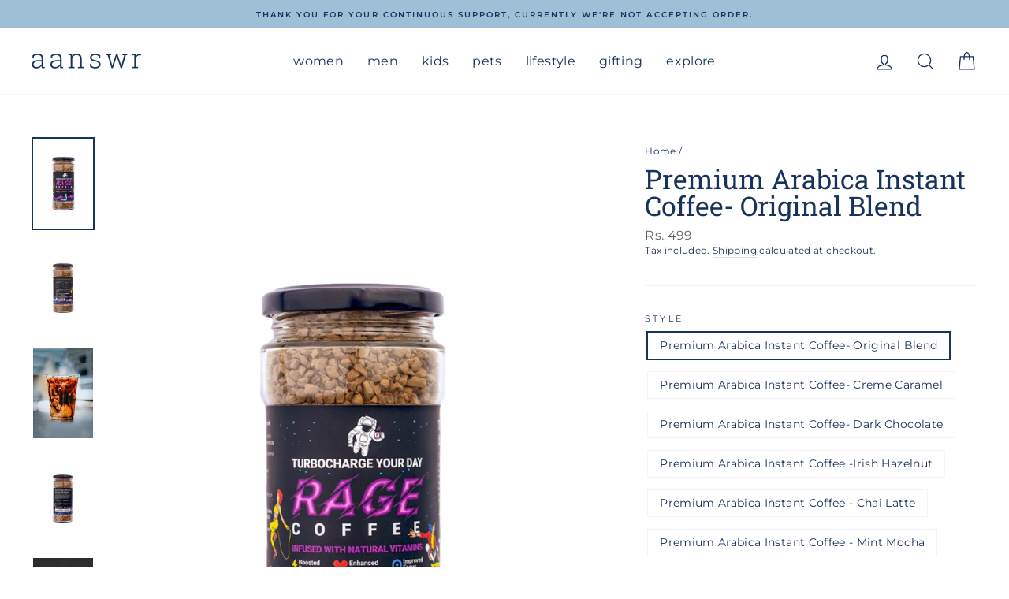

--- FILE ---
content_type: text/html; charset=utf-8
request_url: https://aanswr.com/products/premium-arabica-instant-coffee-original-blend
body_size: 36621
content:
<!doctype html>
<html class="no-js" lang="en" dir="ltr">
<head>
  <meta name="facebook-domain-verification" content="iww24j8l6lnvkokzeli44lyfs0bhbn" />
  <meta name="msvalidate.01" content="31C9DE6877B5A1C59F02671E6CA1E09C" />
  <meta name="google-site-verification" content="cdupya0ihjQx7K61EMKrYqOYhkgablt8DdFxbqP4xyk" />
  <!-- Global site tag (gtag.js) - Google Analytics -->
<script async src="https://www.googletagmanager.com/gtag/js?id=G-0JX5CMFHTZ"></script>
<script>
  window.dataLayer = window.dataLayer || [];
  function gtag(){dataLayer.push(arguments);}
  gtag('js', new Date());

  gtag('config', 'G-0JX5CMFHTZ');
</script>
  <!-- Google Tag Manager -->
<script>(function(w,d,s,l,i){w[l]=w[l]||[];w[l].push({'gtm.start':
new Date().getTime(),event:'gtm.js'});var f=d.getElementsByTagName(s)[0],
j=d.createElement(s),dl=l!='dataLayer'?'&l='+l:'';j.async=true;j.src=
'https://www.googletagmanager.com/gtm.js?id='+i+dl;f.parentNode.insertBefore(j,f);
})(window,document,'script','dataLayer','GTM-T76R5CW');</script>
<!-- End Google Tag Manager -->
<script>
window.KiwiSizing = window.KiwiSizing === undefined ? {} : window.KiwiSizing;
KiwiSizing.shop = "aanswr.myshopify.com";


KiwiSizing.data = {
  collections: "235804393632,235803902112",
  tags: "Coffee,Lifestyle",
  product: "6603678548128",
  vendor: "Rage Coffee",
  type: "Coffee",
  title: "Premium Arabica Instant Coffee- Original Blend",
  images: ["\/\/aanswr.com\/cdn\/shop\/products\/Original_100.jpg?v=1616571086","\/\/aanswr.com\/cdn\/shop\/products\/Origina100side1.jpg?v=1616571086","\/\/aanswr.com\/cdn\/shop\/products\/Original.jpg?v=1616571086","\/\/aanswr.com\/cdn\/shop\/products\/Original100side2.jpg?v=1616571080","\/\/aanswr.com\/cdn\/shop\/products\/Original100side3.jpg?v=1616571080","\/\/aanswr.com\/cdn\/shop\/products\/Caramel_100.jpg?v=1616571103","\/\/aanswr.com\/cdn\/shop\/products\/chocolate100.jpg?v=1616571108","\/\/aanswr.com\/cdn\/shop\/products\/irish_100.jpg?v=1616571127","\/\/aanswr.com\/cdn\/shop\/products\/Chai_1.jpg?v=1616571148","\/\/aanswr.com\/cdn\/shop\/products\/MInt_1.jpg?v=1616571280","\/\/aanswr.com\/cdn\/shop\/products\/Vanila_1.jpg?v=1616571280"],
  options: [{"name":"Style","position":1,"values":["Premium Arabica Instant Coffee- Original Blend","Premium Arabica Instant Coffee-  Creme Caramel","Premium Arabica Instant Coffee-  Dark Chocolate","Premium Arabica Instant Coffee -Irish Hazelnut","Premium Arabica Instant Coffee - Chai Latte","Premium Arabica Instant Coffee - Mint Mocha","Premium Arabica Instant Coffee- Vanilla Punch"]},{"name":"Size","position":2,"values":["100 GM"]}],
  variants: [{"id":39541845164192,"title":"Premium Arabica Instant Coffee- Original Blend \/ 100 GM","option1":"Premium Arabica Instant Coffee- Original Blend","option2":"100 GM","option3":null,"sku":"ACROB01","requires_shipping":true,"taxable":false,"featured_image":{"id":28292301127840,"product_id":6603678548128,"position":1,"created_at":"2021-03-24T13:01:19+05:30","updated_at":"2021-03-24T13:01:26+05:30","alt":null,"width":1200,"height":1800,"src":"\/\/aanswr.com\/cdn\/shop\/products\/Original_100.jpg?v=1616571086","variant_ids":[39541845164192]},"available":false,"name":"Premium Arabica Instant Coffee- Original Blend - Premium Arabica Instant Coffee- Original Blend \/ 100 GM","public_title":"Premium Arabica Instant Coffee- Original Blend \/ 100 GM","options":["Premium Arabica Instant Coffee- Original Blend","100 GM"],"price":49900,"weight":0,"compare_at_price":null,"inventory_management":"shopify","barcode":"ACROB01","featured_media":{"alt":null,"id":20625377689760,"position":1,"preview_image":{"aspect_ratio":0.667,"height":1800,"width":1200,"src":"\/\/aanswr.com\/cdn\/shop\/products\/Original_100.jpg?v=1616571086"}},"requires_selling_plan":false,"selling_plan_allocations":[],"quantity_rule":{"min":1,"max":null,"increment":1}},{"id":39541845196960,"title":"Premium Arabica Instant Coffee-  Creme Caramel \/ 100 GM","option1":"Premium Arabica Instant Coffee-  Creme Caramel","option2":"100 GM","option3":null,"sku":"ACRCC02","requires_shipping":true,"taxable":false,"featured_image":{"id":28292306895008,"product_id":6603678548128,"position":6,"created_at":"2021-03-24T13:01:43+05:30","updated_at":"2021-03-24T13:01:43+05:30","alt":null,"width":1200,"height":1800,"src":"\/\/aanswr.com\/cdn\/shop\/products\/Caramel_100.jpg?v=1616571103","variant_ids":[39541845196960]},"available":false,"name":"Premium Arabica Instant Coffee- Original Blend - Premium Arabica Instant Coffee-  Creme Caramel \/ 100 GM","public_title":"Premium Arabica Instant Coffee-  Creme Caramel \/ 100 GM","options":["Premium Arabica Instant Coffee-  Creme Caramel","100 GM"],"price":54900,"weight":0,"compare_at_price":null,"inventory_management":"shopify","barcode":"ACRCC02","featured_media":{"alt":null,"id":20625383522464,"position":6,"preview_image":{"aspect_ratio":0.667,"height":1800,"width":1200,"src":"\/\/aanswr.com\/cdn\/shop\/products\/Caramel_100.jpg?v=1616571103"}},"requires_selling_plan":false,"selling_plan_allocations":[],"quantity_rule":{"min":1,"max":null,"increment":1}},{"id":39541845229728,"title":"Premium Arabica Instant Coffee-  Dark Chocolate \/ 100 GM","option1":"Premium Arabica Instant Coffee-  Dark Chocolate","option2":"100 GM","option3":null,"sku":"ACRDC03","requires_shipping":true,"taxable":false,"featured_image":{"id":28292307288224,"product_id":6603678548128,"position":7,"created_at":"2021-03-24T13:01:48+05:30","updated_at":"2021-03-24T13:01:48+05:30","alt":null,"width":1200,"height":1800,"src":"\/\/aanswr.com\/cdn\/shop\/products\/chocolate100.jpg?v=1616571108","variant_ids":[39541845229728]},"available":false,"name":"Premium Arabica Instant Coffee- Original Blend - Premium Arabica Instant Coffee-  Dark Chocolate \/ 100 GM","public_title":"Premium Arabica Instant Coffee-  Dark Chocolate \/ 100 GM","options":["Premium Arabica Instant Coffee-  Dark Chocolate","100 GM"],"price":54900,"weight":0,"compare_at_price":null,"inventory_management":"shopify","barcode":"ACRDC03","featured_media":{"alt":null,"id":20625384079520,"position":7,"preview_image":{"aspect_ratio":0.667,"height":1800,"width":1200,"src":"\/\/aanswr.com\/cdn\/shop\/products\/chocolate100.jpg?v=1616571108"}},"requires_selling_plan":false,"selling_plan_allocations":[],"quantity_rule":{"min":1,"max":null,"increment":1}},{"id":39541845262496,"title":"Premium Arabica Instant Coffee -Irish Hazelnut \/ 100 GM","option1":"Premium Arabica Instant Coffee -Irish Hazelnut","option2":"100 GM","option3":null,"sku":"ACRIH04","requires_shipping":true,"taxable":false,"featured_image":{"id":28292311056544,"product_id":6603678548128,"position":8,"created_at":"2021-03-24T13:02:07+05:30","updated_at":"2021-03-24T13:02:07+05:30","alt":null,"width":1200,"height":1800,"src":"\/\/aanswr.com\/cdn\/shop\/products\/irish_100.jpg?v=1616571127","variant_ids":[39541845262496]},"available":false,"name":"Premium Arabica Instant Coffee- Original Blend - Premium Arabica Instant Coffee -Irish Hazelnut \/ 100 GM","public_title":"Premium Arabica Instant Coffee -Irish Hazelnut \/ 100 GM","options":["Premium Arabica Instant Coffee -Irish Hazelnut","100 GM"],"price":54900,"weight":0,"compare_at_price":null,"inventory_management":"shopify","barcode":"ACRIH04","featured_media":{"alt":null,"id":20625387749536,"position":8,"preview_image":{"aspect_ratio":0.667,"height":1800,"width":1200,"src":"\/\/aanswr.com\/cdn\/shop\/products\/irish_100.jpg?v=1616571127"}},"requires_selling_plan":false,"selling_plan_allocations":[],"quantity_rule":{"min":1,"max":null,"increment":1}},{"id":39541845295264,"title":"Premium Arabica Instant Coffee - Chai Latte \/ 100 GM","option1":"Premium Arabica Instant Coffee - Chai Latte","option2":"100 GM","option3":null,"sku":"ACRCL05","requires_shipping":true,"taxable":false,"featured_image":{"id":28292316430496,"product_id":6603678548128,"position":9,"created_at":"2021-03-24T13:02:28+05:30","updated_at":"2021-03-24T13:02:28+05:30","alt":null,"width":1200,"height":1800,"src":"\/\/aanswr.com\/cdn\/shop\/products\/Chai_1.jpg?v=1616571148","variant_ids":[39541845295264]},"available":false,"name":"Premium Arabica Instant Coffee- Original Blend - Premium Arabica Instant Coffee - Chai Latte \/ 100 GM","public_title":"Premium Arabica Instant Coffee - Chai Latte \/ 100 GM","options":["Premium Arabica Instant Coffee - Chai Latte","100 GM"],"price":54900,"weight":0,"compare_at_price":null,"inventory_management":"shopify","barcode":"ACRCL05","featured_media":{"alt":null,"id":20625393057952,"position":9,"preview_image":{"aspect_ratio":0.667,"height":1800,"width":1200,"src":"\/\/aanswr.com\/cdn\/shop\/products\/Chai_1.jpg?v=1616571148"}},"requires_selling_plan":false,"selling_plan_allocations":[],"quantity_rule":{"min":1,"max":null,"increment":1}},{"id":39541845328032,"title":"Premium Arabica Instant Coffee - Mint Mocha \/ 100 GM","option1":"Premium Arabica Instant Coffee - Mint Mocha","option2":"100 GM","option3":null,"sku":"ACRMM06","requires_shipping":true,"taxable":false,"featured_image":{"id":28292333043872,"product_id":6603678548128,"position":10,"created_at":"2021-03-24T13:04:40+05:30","updated_at":"2021-03-24T13:04:40+05:30","alt":null,"width":1200,"height":1800,"src":"\/\/aanswr.com\/cdn\/shop\/products\/MInt_1.jpg?v=1616571280","variant_ids":[39541845328032]},"available":false,"name":"Premium Arabica Instant Coffee- Original Blend - Premium Arabica Instant Coffee - Mint Mocha \/ 100 GM","public_title":"Premium Arabica Instant Coffee - Mint Mocha \/ 100 GM","options":["Premium Arabica Instant Coffee - Mint Mocha","100 GM"],"price":54900,"weight":0,"compare_at_price":null,"inventory_management":"shopify","barcode":"ACRMM06","featured_media":{"alt":null,"id":20625409999008,"position":10,"preview_image":{"aspect_ratio":0.667,"height":1800,"width":1200,"src":"\/\/aanswr.com\/cdn\/shop\/products\/MInt_1.jpg?v=1616571280"}},"requires_selling_plan":false,"selling_plan_allocations":[],"quantity_rule":{"min":1,"max":null,"increment":1}},{"id":39541845360800,"title":"Premium Arabica Instant Coffee- Vanilla Punch \/ 100 GM","option1":"Premium Arabica Instant Coffee- Vanilla Punch","option2":"100 GM","option3":null,"sku":"ACRVP07","requires_shipping":true,"taxable":false,"featured_image":{"id":28292333142176,"product_id":6603678548128,"position":11,"created_at":"2021-03-24T13:04:40+05:30","updated_at":"2021-03-24T13:04:40+05:30","alt":null,"width":1200,"height":1800,"src":"\/\/aanswr.com\/cdn\/shop\/products\/Vanila_1.jpg?v=1616571280","variant_ids":[39541845360800]},"available":false,"name":"Premium Arabica Instant Coffee- Original Blend - Premium Arabica Instant Coffee- Vanilla Punch \/ 100 GM","public_title":"Premium Arabica Instant Coffee- Vanilla Punch \/ 100 GM","options":["Premium Arabica Instant Coffee- Vanilla Punch","100 GM"],"price":54900,"weight":0,"compare_at_price":null,"inventory_management":"shopify","barcode":"ACRVP07","featured_media":{"alt":null,"id":20625410130080,"position":11,"preview_image":{"aspect_ratio":0.667,"height":1800,"width":1200,"src":"\/\/aanswr.com\/cdn\/shop\/products\/Vanila_1.jpg?v=1616571280"}},"requires_selling_plan":false,"selling_plan_allocations":[],"quantity_rule":{"min":1,"max":null,"increment":1}}],
};

</script>
  <meta charset="utf-8">
  <meta http-equiv="X-UA-Compatible" content="IE=edge,chrome=1">
  <meta name="viewport" content="width=device-width,initial-scale=1">
  <meta name="theme-color" content="#9fbfd6">
  <link rel="canonical" href="https://aanswr.com/products/premium-arabica-instant-coffee-original-blend">
  <link rel="canonical" href="https://aanswr.com/products/premium-arabica-instant-coffee-original-blend">
  <link rel="preconnect" href="https://cdn.shopify.com">
  <link rel="preconnect" href="https://fonts.shopifycdn.com">
  <link rel="dns-prefetch" href="https://productreviews.shopifycdn.com">
  <link rel="dns-prefetch" href="https://ajax.googleapis.com">
  <link rel="dns-prefetch" href="https://maps.googleapis.com">
  <link rel="dns-prefetch" href="https://maps.gstatic.com"><link rel="shortcut icon" href="//aanswr.com/cdn/shop/files/aanswr_a_tile_32x32.png?v=1613037524" type="image/png" /><title>Premium Arabica Instant Coffee- Original Blend
&ndash; Aanswr - Curated Marketplace
</title>
<meta name="description" content="Turbocharge your day with Rage Coffee! The only instant coffee you’ll fall in love with instantly.100% natural plant based vitamins blendProprietary small batch crystallisation technologyEnhanced athletic performance, Heightened cognitive function &amp;amp; a sustained burst of energyOur beans are carefully selected &amp;amp; "><meta property="og:site_name" content="Aanswr - Curated Marketplace">
  <meta property="og:url" content="https://aanswr.com/products/premium-arabica-instant-coffee-original-blend">
  <meta property="og:title" content="Premium Arabica Instant Coffee- Original Blend">
  <meta property="og:type" content="product">
  <meta property="og:description" content="Turbocharge your day with Rage Coffee! The only instant coffee you’ll fall in love with instantly.100% natural plant based vitamins blendProprietary small batch crystallisation technologyEnhanced athletic performance, Heightened cognitive function &amp;amp; a sustained burst of energyOur beans are carefully selected &amp;amp; "><meta property="og:image" content="http://aanswr.com/cdn/shop/products/Original_100_1200x1200.jpg?v=1616571086"><meta property="og:image" content="http://aanswr.com/cdn/shop/products/Origina100side1_1200x1200.jpg?v=1616571086"><meta property="og:image" content="http://aanswr.com/cdn/shop/products/Original_1200x1200.jpg?v=1616571086">
  <meta property="og:image:secure_url" content="https://aanswr.com/cdn/shop/products/Original_100_1200x1200.jpg?v=1616571086"><meta property="og:image:secure_url" content="https://aanswr.com/cdn/shop/products/Origina100side1_1200x1200.jpg?v=1616571086"><meta property="og:image:secure_url" content="https://aanswr.com/cdn/shop/products/Original_1200x1200.jpg?v=1616571086">
  <meta name="twitter:site" content="@">
  <meta name="twitter:card" content="summary_large_image">
  <meta name="twitter:title" content="Premium Arabica Instant Coffee- Original Blend">
  <meta name="twitter:description" content="Turbocharge your day with Rage Coffee! The only instant coffee you’ll fall in love with instantly.100% natural plant based vitamins blendProprietary small batch crystallisation technologyEnhanced athletic performance, Heightened cognitive function &amp;amp; a sustained burst of energyOur beans are carefully selected &amp;amp; ">
<style data-shopify>@font-face {
  font-family: "Roboto Slab";
  font-weight: 400;
  font-style: normal;
  font-display: swap;
  src: url("//aanswr.com/cdn/fonts/roboto_slab/robotoslab_n4.d3a9266696fe77645ad2b6579a2b30c11742dc68.woff2") format("woff2"),
       url("//aanswr.com/cdn/fonts/roboto_slab/robotoslab_n4.ac73924d0e45cb28b8adb30cbb4ff26dbe125c23.woff") format("woff");
}

  @font-face {
  font-family: Montserrat;
  font-weight: 400;
  font-style: normal;
  font-display: swap;
  src: url("//aanswr.com/cdn/fonts/montserrat/montserrat_n4.81949fa0ac9fd2021e16436151e8eaa539321637.woff2") format("woff2"),
       url("//aanswr.com/cdn/fonts/montserrat/montserrat_n4.a6c632ca7b62da89c3594789ba828388aac693fe.woff") format("woff");
}


  @font-face {
  font-family: Montserrat;
  font-weight: 600;
  font-style: normal;
  font-display: swap;
  src: url("//aanswr.com/cdn/fonts/montserrat/montserrat_n6.1326b3e84230700ef15b3a29fb520639977513e0.woff2") format("woff2"),
       url("//aanswr.com/cdn/fonts/montserrat/montserrat_n6.652f051080eb14192330daceed8cd53dfdc5ead9.woff") format("woff");
}

  @font-face {
  font-family: Montserrat;
  font-weight: 400;
  font-style: italic;
  font-display: swap;
  src: url("//aanswr.com/cdn/fonts/montserrat/montserrat_i4.5a4ea298b4789e064f62a29aafc18d41f09ae59b.woff2") format("woff2"),
       url("//aanswr.com/cdn/fonts/montserrat/montserrat_i4.072b5869c5e0ed5b9d2021e4c2af132e16681ad2.woff") format("woff");
}

  @font-face {
  font-family: Montserrat;
  font-weight: 600;
  font-style: italic;
  font-display: swap;
  src: url("//aanswr.com/cdn/fonts/montserrat/montserrat_i6.e90155dd2f004112a61c0322d66d1f59dadfa84b.woff2") format("woff2"),
       url("//aanswr.com/cdn/fonts/montserrat/montserrat_i6.41470518d8e9d7f1bcdd29a447c2397e5393943f.woff") format("woff");
}

</style><link href="//aanswr.com/cdn/shop/t/9/assets/theme.css?v=163122717157772751651759331741" rel="stylesheet" type="text/css" media="all" />
<style data-shopify>:root {
    --typeHeaderPrimary: "Roboto Slab";
    --typeHeaderFallback: serif;
    --typeHeaderSize: 40px;
    --typeHeaderWeight: 400;
    --typeHeaderLineHeight: 1;
    --typeHeaderSpacing: 0.0em;

    --typeBasePrimary:Montserrat;
    --typeBaseFallback:sans-serif;
    --typeBaseSize: 14px;
    --typeBaseWeight: 400;
    --typeBaseSpacing: 0.025em;
    --typeBaseLineHeight: 1.4;

    --typeCollectionTitle: 23px;

    --iconWeight: 3px;
    --iconLinecaps: round;

    
      --buttonRadius: 0px;
    

    --colorGridOverlayOpacity: 0.1;
  }</style><script>
    document.documentElement.className = document.documentElement.className.replace('no-js', 'js');

    window.theme = window.theme || {};
    theme.routes = {
      home: "/",
      cart: "/cart",
      cartAdd: "/cart/add.js",
      cartChange: "/cart/change"
    };
    theme.strings = {
      soldOut: "Sold Out",
      unavailable: "Unavailable",
      stockLabel: "Only [count] items in stock!",
      willNotShipUntil: "Will not ship until [date]",
      willBeInStockAfter: "Will be in stock after [date]",
      waitingForStock: "Inventory on the way",
      savePrice: "Save [saved_amount]",
      cartEmpty: "Your cart is currently empty.",
      cartTermsConfirmation: "You must agree with the terms and conditions of sales to check out"
    };
    theme.settings = {
      dynamicVariantsEnable: true,
      dynamicVariantType: "button",
      cartType: "drawer",
      moneyFormat: "Rs. {{amount_no_decimals}}",
      saveType: "percent",
      recentlyViewedEnabled: false,
      predictiveSearch: true,
      predictiveSearchType: "product,article,page,collection",
      inventoryThreshold: 10,
      quickView: true,
      themeName: 'Impulse',
      themeVersion: "3.6.2"
    };
  </script>

  <script>window.performance && window.performance.mark && window.performance.mark('shopify.content_for_header.start');</script><meta name="google-site-verification" content="cdupya0ihjQx7K61EMKrYqOYhkgablt8DdFxbqP4xyk">
<meta name="google-site-verification" content="HakvbmIMYfcuDS29KN6tG4iwGy07pvi0s4T1L_0Vmag">
<meta id="shopify-digital-wallet" name="shopify-digital-wallet" content="/52319649952/digital_wallets/dialog">
<link rel="alternate" type="application/json+oembed" href="https://aanswr.com/products/premium-arabica-instant-coffee-original-blend.oembed">
<script async="async" src="/checkouts/internal/preloads.js?locale=en-IN"></script>
<script id="shopify-features" type="application/json">{"accessToken":"a106f0dd11fec0116e8e386644113a25","betas":["rich-media-storefront-analytics"],"domain":"aanswr.com","predictiveSearch":true,"shopId":52319649952,"locale":"en"}</script>
<script>var Shopify = Shopify || {};
Shopify.shop = "aanswr.myshopify.com";
Shopify.locale = "en";
Shopify.currency = {"active":"INR","rate":"1.0"};
Shopify.country = "IN";
Shopify.theme = {"name":"5:26 PM\/ 28\/5- [Live + Shipping \u0026 COD]","id":123110391968,"schema_name":"Impulse","schema_version":"3.6.2","theme_store_id":857,"role":"main"};
Shopify.theme.handle = "null";
Shopify.theme.style = {"id":null,"handle":null};
Shopify.cdnHost = "aanswr.com/cdn";
Shopify.routes = Shopify.routes || {};
Shopify.routes.root = "/";</script>
<script type="module">!function(o){(o.Shopify=o.Shopify||{}).modules=!0}(window);</script>
<script>!function(o){function n(){var o=[];function n(){o.push(Array.prototype.slice.apply(arguments))}return n.q=o,n}var t=o.Shopify=o.Shopify||{};t.loadFeatures=n(),t.autoloadFeatures=n()}(window);</script>
<script id="shop-js-analytics" type="application/json">{"pageType":"product"}</script>
<script defer="defer" async type="module" src="//aanswr.com/cdn/shopifycloud/shop-js/modules/v2/client.init-shop-cart-sync_DtuiiIyl.en.esm.js"></script>
<script defer="defer" async type="module" src="//aanswr.com/cdn/shopifycloud/shop-js/modules/v2/chunk.common_CUHEfi5Q.esm.js"></script>
<script type="module">
  await import("//aanswr.com/cdn/shopifycloud/shop-js/modules/v2/client.init-shop-cart-sync_DtuiiIyl.en.esm.js");
await import("//aanswr.com/cdn/shopifycloud/shop-js/modules/v2/chunk.common_CUHEfi5Q.esm.js");

  window.Shopify.SignInWithShop?.initShopCartSync?.({"fedCMEnabled":true,"windoidEnabled":true});

</script>
<script>(function() {
  var isLoaded = false;
  function asyncLoad() {
    if (isLoaded) return;
    isLoaded = true;
    var urls = ["https:\/\/app.kiwisizing.com\/web\/js\/dist\/kiwiSizing\/plugin\/SizingPlugin.prod.js?v=330\u0026shop=aanswr.myshopify.com","https:\/\/chimpstatic.com\/mcjs-connected\/js\/users\/9b0ec29bf521ab453c5b04816\/cd793246fd7b4d5330aae314e.js?shop=aanswr.myshopify.com","https:\/\/formbuilder.hulkapps.com\/skeletopapp.js?shop=aanswr.myshopify.com","https:\/\/size-guides.esc-apps-cdn.com\/1739199449-app.aanswr.myshopify.com.js?shop=aanswr.myshopify.com"];
    for (var i = 0; i < urls.length; i++) {
      var s = document.createElement('script');
      s.type = 'text/javascript';
      s.async = true;
      s.src = urls[i];
      var x = document.getElementsByTagName('script')[0];
      x.parentNode.insertBefore(s, x);
    }
  };
  if(window.attachEvent) {
    window.attachEvent('onload', asyncLoad);
  } else {
    window.addEventListener('load', asyncLoad, false);
  }
})();</script>
<script id="__st">var __st={"a":52319649952,"offset":19800,"reqid":"8915e04c-9434-41d0-a9ce-a17d47153e91-1766357681","pageurl":"aanswr.com\/products\/premium-arabica-instant-coffee-original-blend","u":"8ae32e8c29ae","p":"product","rtyp":"product","rid":6603678548128};</script>
<script>window.ShopifyPaypalV4VisibilityTracking = true;</script>
<script id="captcha-bootstrap">!function(){'use strict';const t='contact',e='account',n='new_comment',o=[[t,t],['blogs',n],['comments',n],[t,'customer']],c=[[e,'customer_login'],[e,'guest_login'],[e,'recover_customer_password'],[e,'create_customer']],r=t=>t.map((([t,e])=>`form[action*='/${t}']:not([data-nocaptcha='true']) input[name='form_type'][value='${e}']`)).join(','),a=t=>()=>t?[...document.querySelectorAll(t)].map((t=>t.form)):[];function s(){const t=[...o],e=r(t);return a(e)}const i='password',u='form_key',d=['recaptcha-v3-token','g-recaptcha-response','h-captcha-response',i],f=()=>{try{return window.sessionStorage}catch{return}},m='__shopify_v',_=t=>t.elements[u];function p(t,e,n=!1){try{const o=window.sessionStorage,c=JSON.parse(o.getItem(e)),{data:r}=function(t){const{data:e,action:n}=t;return t[m]||n?{data:e,action:n}:{data:t,action:n}}(c);for(const[e,n]of Object.entries(r))t.elements[e]&&(t.elements[e].value=n);n&&o.removeItem(e)}catch(o){console.error('form repopulation failed',{error:o})}}const l='form_type',E='cptcha';function T(t){t.dataset[E]=!0}const w=window,h=w.document,L='Shopify',v='ce_forms',y='captcha';let A=!1;((t,e)=>{const n=(g='f06e6c50-85a8-45c8-87d0-21a2b65856fe',I='https://cdn.shopify.com/shopifycloud/storefront-forms-hcaptcha/ce_storefront_forms_captcha_hcaptcha.v1.5.2.iife.js',D={infoText:'Protected by hCaptcha',privacyText:'Privacy',termsText:'Terms'},(t,e,n)=>{const o=w[L][v],c=o.bindForm;if(c)return c(t,g,e,D).then(n);var r;o.q.push([[t,g,e,D],n]),r=I,A||(h.body.append(Object.assign(h.createElement('script'),{id:'captcha-provider',async:!0,src:r})),A=!0)});var g,I,D;w[L]=w[L]||{},w[L][v]=w[L][v]||{},w[L][v].q=[],w[L][y]=w[L][y]||{},w[L][y].protect=function(t,e){n(t,void 0,e),T(t)},Object.freeze(w[L][y]),function(t,e,n,w,h,L){const[v,y,A,g]=function(t,e,n){const i=e?o:[],u=t?c:[],d=[...i,...u],f=r(d),m=r(i),_=r(d.filter((([t,e])=>n.includes(e))));return[a(f),a(m),a(_),s()]}(w,h,L),I=t=>{const e=t.target;return e instanceof HTMLFormElement?e:e&&e.form},D=t=>v().includes(t);t.addEventListener('submit',(t=>{const e=I(t);if(!e)return;const n=D(e)&&!e.dataset.hcaptchaBound&&!e.dataset.recaptchaBound,o=_(e),c=g().includes(e)&&(!o||!o.value);(n||c)&&t.preventDefault(),c&&!n&&(function(t){try{if(!f())return;!function(t){const e=f();if(!e)return;const n=_(t);if(!n)return;const o=n.value;o&&e.removeItem(o)}(t);const e=Array.from(Array(32),(()=>Math.random().toString(36)[2])).join('');!function(t,e){_(t)||t.append(Object.assign(document.createElement('input'),{type:'hidden',name:u})),t.elements[u].value=e}(t,e),function(t,e){const n=f();if(!n)return;const o=[...t.querySelectorAll(`input[type='${i}']`)].map((({name:t})=>t)),c=[...d,...o],r={};for(const[a,s]of new FormData(t).entries())c.includes(a)||(r[a]=s);n.setItem(e,JSON.stringify({[m]:1,action:t.action,data:r}))}(t,e)}catch(e){console.error('failed to persist form',e)}}(e),e.submit())}));const S=(t,e)=>{t&&!t.dataset[E]&&(n(t,e.some((e=>e===t))),T(t))};for(const o of['focusin','change'])t.addEventListener(o,(t=>{const e=I(t);D(e)&&S(e,y())}));const B=e.get('form_key'),M=e.get(l),P=B&&M;t.addEventListener('DOMContentLoaded',(()=>{const t=y();if(P)for(const e of t)e.elements[l].value===M&&p(e,B);[...new Set([...A(),...v().filter((t=>'true'===t.dataset.shopifyCaptcha))])].forEach((e=>S(e,t)))}))}(h,new URLSearchParams(w.location.search),n,t,e,['guest_login'])})(!0,!0)}();</script>
<script integrity="sha256-4kQ18oKyAcykRKYeNunJcIwy7WH5gtpwJnB7kiuLZ1E=" data-source-attribution="shopify.loadfeatures" defer="defer" src="//aanswr.com/cdn/shopifycloud/storefront/assets/storefront/load_feature-a0a9edcb.js" crossorigin="anonymous"></script>
<script data-source-attribution="shopify.dynamic_checkout.dynamic.init">var Shopify=Shopify||{};Shopify.PaymentButton=Shopify.PaymentButton||{isStorefrontPortableWallets:!0,init:function(){window.Shopify.PaymentButton.init=function(){};var t=document.createElement("script");t.src="https://aanswr.com/cdn/shopifycloud/portable-wallets/latest/portable-wallets.en.js",t.type="module",document.head.appendChild(t)}};
</script>
<script data-source-attribution="shopify.dynamic_checkout.buyer_consent">
  function portableWalletsHideBuyerConsent(e){var t=document.getElementById("shopify-buyer-consent"),n=document.getElementById("shopify-subscription-policy-button");t&&n&&(t.classList.add("hidden"),t.setAttribute("aria-hidden","true"),n.removeEventListener("click",e))}function portableWalletsShowBuyerConsent(e){var t=document.getElementById("shopify-buyer-consent"),n=document.getElementById("shopify-subscription-policy-button");t&&n&&(t.classList.remove("hidden"),t.removeAttribute("aria-hidden"),n.addEventListener("click",e))}window.Shopify?.PaymentButton&&(window.Shopify.PaymentButton.hideBuyerConsent=portableWalletsHideBuyerConsent,window.Shopify.PaymentButton.showBuyerConsent=portableWalletsShowBuyerConsent);
</script>
<script>
  function portableWalletsCleanup(e){e&&e.src&&console.error("Failed to load portable wallets script "+e.src);var t=document.querySelectorAll("shopify-accelerated-checkout .shopify-payment-button__skeleton, shopify-accelerated-checkout-cart .wallet-cart-button__skeleton"),e=document.getElementById("shopify-buyer-consent");for(let e=0;e<t.length;e++)t[e].remove();e&&e.remove()}function portableWalletsNotLoadedAsModule(e){e instanceof ErrorEvent&&"string"==typeof e.message&&e.message.includes("import.meta")&&"string"==typeof e.filename&&e.filename.includes("portable-wallets")&&(window.removeEventListener("error",portableWalletsNotLoadedAsModule),window.Shopify.PaymentButton.failedToLoad=e,"loading"===document.readyState?document.addEventListener("DOMContentLoaded",window.Shopify.PaymentButton.init):window.Shopify.PaymentButton.init())}window.addEventListener("error",portableWalletsNotLoadedAsModule);
</script>

<script type="module" src="https://aanswr.com/cdn/shopifycloud/portable-wallets/latest/portable-wallets.en.js" onError="portableWalletsCleanup(this)" crossorigin="anonymous"></script>
<script nomodule>
  document.addEventListener("DOMContentLoaded", portableWalletsCleanup);
</script>

<link id="shopify-accelerated-checkout-styles" rel="stylesheet" media="screen" href="https://aanswr.com/cdn/shopifycloud/portable-wallets/latest/accelerated-checkout-backwards-compat.css" crossorigin="anonymous">
<style id="shopify-accelerated-checkout-cart">
        #shopify-buyer-consent {
  margin-top: 1em;
  display: inline-block;
  width: 100%;
}

#shopify-buyer-consent.hidden {
  display: none;
}

#shopify-subscription-policy-button {
  background: none;
  border: none;
  padding: 0;
  text-decoration: underline;
  font-size: inherit;
  cursor: pointer;
}

#shopify-subscription-policy-button::before {
  box-shadow: none;
}

      </style>

<script>window.performance && window.performance.mark && window.performance.mark('shopify.content_for_header.end');</script> 
 <script src="//aanswr.com/cdn/shop/t/9/assets/servicify-asset.js?v=130431971355129288001630389580" type="text/javascript"></script>

  <script src="//aanswr.com/cdn/shop/t/9/assets/vendor-scripts-v7.js" defer="defer"></script><script src="//aanswr.com/cdn/shop/t/9/assets/theme.js?v=140968338382804129311634641763" defer="defer"></script>
  <link rel="stylesheet" href="//aanswr.com/cdn/shop/t/9/assets/jquery-ui.min.css?1487" >
<!-- Start of Judge.me Core -->
<link rel="dns-prefetch" href="https://cdn.judge.me/">
<script data-cfasync='false' class='jdgm-settings-script'>window.jdgmSettings={"pagination":5,"disable_web_reviews":false,"badge_no_review_text":"No reviews","badge_n_reviews_text":"{{ n }} review/reviews","badge_star_color":"#9fbfd6","hide_badge_preview_if_no_reviews":true,"badge_hide_text":false,"enforce_center_preview_badge":false,"widget_title":"Customer Reviews","widget_open_form_text":"Write a review","widget_close_form_text":"Cancel review","widget_refresh_page_text":"Refresh page","widget_summary_text":"Based on {{ number_of_reviews }} review/reviews","widget_no_review_text":"Be the first to write a review","widget_name_field_text":"Name","widget_verified_name_field_text":"Verified Name (public)","widget_name_placeholder_text":"Enter your name (public)","widget_required_field_error_text":"This field is required.","widget_email_field_text":"Email","widget_verified_email_field_text":"Verified Email (private, can not be edited)","widget_email_placeholder_text":"Enter your email (private)","widget_email_field_error_text":"Please enter a valid email address.","widget_rating_field_text":"Rating","widget_review_title_field_text":"Review Title","widget_review_title_placeholder_text":"Give your review a title","widget_review_body_field_text":"Review","widget_review_body_placeholder_text":"Write your comments here","widget_pictures_field_text":"Picture/Video (optional)","widget_submit_review_text":"Submit Review","widget_submit_verified_review_text":"Submit Verified Review","widget_submit_success_msg_with_auto_publish":"Thank you! Please refresh the page in a few moments to see your review. You can remove or edit your review by logging into \u003ca href='https://judge.me/login' target='_blank' rel='nofollow noopener'\u003eJudge.me\u003c/a\u003e","widget_submit_success_msg_no_auto_publish":"Thank you! Your review will be published as soon as it is approved by the shop admin. You can remove or edit your review by logging into \u003ca href='https://judge.me/login' target='_blank' rel='nofollow noopener'\u003eJudge.me\u003c/a\u003e","widget_show_default_reviews_out_of_total_text":"Showing {{ n_reviews_shown }} out of {{ n_reviews }} reviews.","widget_show_all_link_text":"Show all","widget_show_less_link_text":"Show less","widget_author_said_text":"{{ reviewer_name }} said:","widget_days_text":"{{ n }} days ago","widget_weeks_text":"{{ n }} week/weeks ago","widget_months_text":"{{ n }} month/months ago","widget_years_text":"{{ n }} year/years ago","widget_yesterday_text":"Yesterday","widget_today_text":"Today","widget_replied_text":"\u003e\u003e {{ shop_name }} replied:","widget_read_more_text":"Read more","widget_rating_filter_see_all_text":"See all reviews","widget_sorting_most_recent_text":"Most Recent","widget_sorting_highest_rating_text":"Highest Rating","widget_sorting_lowest_rating_text":"Lowest Rating","widget_sorting_with_pictures_text":"Only Pictures","widget_sorting_most_helpful_text":"Most Helpful","widget_open_question_form_text":"Ask a question","widget_reviews_subtab_text":"Reviews","widget_questions_subtab_text":"Questions","widget_question_label_text":"Question","widget_answer_label_text":"Answer","widget_question_placeholder_text":"Write your question here","widget_submit_question_text":"Submit Question","widget_question_submit_success_text":"Thank you for your question! We will notify you once it gets answered.","widget_star_color":"#9fbfd6","verified_badge_text":"Verified","verified_badge_placement":"left-of-reviewer-name","widget_hide_border":false,"widget_social_share":false,"all_reviews_include_out_of_store_products":true,"all_reviews_out_of_store_text":"(out of store)","all_reviews_product_name_prefix_text":"about","enable_review_pictures":false,"widget_product_reviews_subtab_text":"Product Reviews","widget_shop_reviews_subtab_text":"Shop Reviews","widget_sorting_pictures_first_text":"Pictures First","floating_tab_button_name":"★ Judge.me Reviews","floating_tab_title":"Let customers speak for us","floating_tab_url":"","floating_tab_url_enabled":false,"all_reviews_text_badge_text":"Customers rate us {{ shop.metafields.judgeme.all_reviews_rating | round: 1 }}/5 based on {{ shop.metafields.judgeme.all_reviews_count }} reviews.","all_reviews_text_badge_text_branded_style":"{{ shop.metafields.judgeme.all_reviews_rating | round: 1 }} out of 5 stars based on {{ shop.metafields.judgeme.all_reviews_count }} reviews","all_reviews_text_badge_url":"","featured_carousel_title":"Let customers speak for us","featured_carousel_count_text":"from {{ n }} reviews","featured_carousel_url":"","verified_count_badge_url":"","widget_star_use_custom_color":true,"picture_reminder_submit_button":"Upload Pictures","widget_sorting_videos_first_text":"Videos First","widget_review_pending_text":"Pending","remove_microdata_snippet":false,"preview_badge_no_question_text":"No questions","preview_badge_n_question_text":"{{ number_of_questions }} question/questions","widget_search_bar_placeholder":"Search reviews","widget_sorting_verified_only_text":"Verified only","featured_carousel_more_reviews_button_text":"Read more reviews","featured_carousel_view_product_button_text":"View product","all_reviews_page_load_more_text":"Load More Reviews","widget_public_name_text":"displayed publicly like","default_reviewer_name_has_non_latin":true,"widget_reviewer_anonymous":"Anonymous","medals_widget_title":"Judge.me Review Medals","widget_invalid_yt_video_url_error_text":"Not a YouTube video URL","widget_max_length_field_error_text":"Please enter no more than {0} characters.","widget_verified_by_shop_text":"Verified by Shop","widget_load_with_code_splitting":true,"widget_ugc_title":"Made by us, Shared by you","widget_ugc_subtitle":"Tag us to see your picture featured in our page","widget_ugc_primary_button_text":"Buy Now","widget_ugc_secondary_button_text":"Load More","widget_ugc_reviews_button_text":"View Reviews","widget_rating_metafield_value_type":true,"widget_summary_average_rating_text":"{{ average_rating }} out of 5","widget_media_grid_title":"Customer photos \u0026 videos","widget_media_grid_see_more_text":"See more","widget_verified_by_judgeme_text":"Verified by Judge.me","widget_verified_by_judgeme_text_in_store_medals":"Verified by Judge.me","widget_media_field_exceed_quantity_message":"Sorry, we can only accept {{ max_media }} for one review.","widget_media_field_exceed_limit_message":"{{ file_name }} is too large, please select a {{ media_type }} less than {{ size_limit }}MB.","widget_review_submitted_text":"Review Submitted!","widget_question_submitted_text":"Question Submitted!","widget_close_form_text_question":"Cancel","widget_write_your_answer_here_text":"Write your answer here","widget_show_collected_by_judgeme":false,"widget_collected_by_judgeme_text":"collected by Judge.me","widget_load_more_text":"Load More","widget_full_review_text":"Full Review","widget_read_more_reviews_text":"Read More Reviews","widget_read_questions_text":"Read Questions","widget_questions_and_answers_text":"Questions \u0026 Answers","widget_verified_by_text":"Verified by","widget_number_of_reviews_text":"{{ number_of_reviews }} reviews","widget_back_button_text":"Back","widget_next_button_text":"Next","widget_custom_forms_filter_button":"Filters","custom_forms_style":"vertical","how_reviews_are_collected":"How reviews are collected?","widget_gdpr_statement":"How we use your data: We’ll only contact you about the review you left, and only if necessary. By submitting your review, you agree to Judge.me’s \u003ca href='https://judge.me/terms' target='_blank' rel='nofollow noopener'\u003eterms\u003c/a\u003e, \u003ca href='https://judge.me/privacy' target='_blank' rel='nofollow noopener'\u003eprivacy\u003c/a\u003e and \u003ca href='https://judge.me/content-policy' target='_blank' rel='nofollow noopener'\u003econtent\u003c/a\u003e policies.","preview_badge_collection_page_install_preference":false,"preview_badge_product_page_install_preference":false,"review_widget_best_location":true,"platform":"shopify","branding_url":"https://judge.me/reviews","branding_text":"Powered by Judge.me","locale":"en","reply_name":"Aanswr - Curated Marketplace","widget_version":"2.1","footer":true,"autopublish":true,"review_dates":true,"enable_custom_form":false,"can_be_branded":false};</script> <style class='jdgm-settings-style'>.jdgm-xx{left:0}:not(.jdgm-prev-badge__stars)>.jdgm-star{color:#9fbfd6}.jdgm-histogram .jdgm-star.jdgm-star{color:#9fbfd6}.jdgm-preview-badge .jdgm-star.jdgm-star{color:#9fbfd6}.jdgm-prev-badge[data-average-rating='0.00']{display:none !important}.jdgm-author-all-initials{display:none !important}.jdgm-author-last-initial{display:none !important}.jdgm-rev-widg__title{visibility:hidden}.jdgm-rev-widg__summary-text{visibility:hidden}.jdgm-prev-badge__text{visibility:hidden}.jdgm-rev__replier:before{content:'aanswr.com'}.jdgm-rev__prod-link-prefix:before{content:'about'}.jdgm-rev__out-of-store-text:before{content:'(out of store)'}@media only screen and (min-width: 768px){.jdgm-rev__pics .jdgm-rev_all-rev-page-picture-separator,.jdgm-rev__pics .jdgm-rev__product-picture{display:none}}@media only screen and (max-width: 768px){.jdgm-rev__pics .jdgm-rev_all-rev-page-picture-separator,.jdgm-rev__pics .jdgm-rev__product-picture{display:none}}.jdgm-preview-badge[data-template="product"]{display:none !important}.jdgm-preview-badge[data-template="collection"]{display:none !important}.jdgm-preview-badge[data-template="index"]{display:none !important}.jdgm-verified-count-badget[data-from-snippet="true"]{display:none !important}.jdgm-carousel-wrapper[data-from-snippet="true"]{display:none !important}.jdgm-all-reviews-text[data-from-snippet="true"]{display:none !important}.jdgm-medals-section[data-from-snippet="true"]{display:none !important}.jdgm-ugc-media-wrapper[data-from-snippet="true"]{display:none !important}
</style>

  
  
  
  <style class='jdgm-miracle-styles'>
  @-webkit-keyframes jdgm-spin{0%{-webkit-transform:rotate(0deg);-ms-transform:rotate(0deg);transform:rotate(0deg)}100%{-webkit-transform:rotate(359deg);-ms-transform:rotate(359deg);transform:rotate(359deg)}}@keyframes jdgm-spin{0%{-webkit-transform:rotate(0deg);-ms-transform:rotate(0deg);transform:rotate(0deg)}100%{-webkit-transform:rotate(359deg);-ms-transform:rotate(359deg);transform:rotate(359deg)}}@font-face{font-family:'JudgemeStar';src:url("[data-uri]") format("woff");font-weight:normal;font-style:normal}.jdgm-star{font-family:'JudgemeStar';display:inline !important;text-decoration:none !important;padding:0 4px 0 0 !important;margin:0 !important;font-weight:bold;opacity:1;-webkit-font-smoothing:antialiased;-moz-osx-font-smoothing:grayscale}.jdgm-star:hover{opacity:1}.jdgm-star:last-of-type{padding:0 !important}.jdgm-star.jdgm--on:before{content:"\e000"}.jdgm-star.jdgm--off:before{content:"\e001"}.jdgm-star.jdgm--half:before{content:"\e002"}.jdgm-widget *{margin:0;line-height:1.4;-webkit-box-sizing:border-box;-moz-box-sizing:border-box;box-sizing:border-box;-webkit-overflow-scrolling:touch}.jdgm-hidden{display:none !important;visibility:hidden !important}.jdgm-temp-hidden{display:none}.jdgm-spinner{width:40px;height:40px;margin:auto;border-radius:50%;border-top:2px solid #eee;border-right:2px solid #eee;border-bottom:2px solid #eee;border-left:2px solid #ccc;-webkit-animation:jdgm-spin 0.8s infinite linear;animation:jdgm-spin 0.8s infinite linear}.jdgm-prev-badge{display:block !important}

</style>


  
  
   


<script data-cfasync='false' class='jdgm-script'>
!function(e){window.jdgm=window.jdgm||{},jdgm.CDN_HOST="https://cdn.judge.me/",
jdgm.docReady=function(d){(e.attachEvent?"complete"===e.readyState:"loading"!==e.readyState)?
setTimeout(d,0):e.addEventListener("DOMContentLoaded",d)},jdgm.loadCSS=function(d,t,o,s){
!o&&jdgm.loadCSS.requestedUrls.indexOf(d)>=0||(jdgm.loadCSS.requestedUrls.push(d),
(s=e.createElement("link")).rel="stylesheet",s.class="jdgm-stylesheet",s.media="nope!",
s.href=d,s.onload=function(){this.media="all",t&&setTimeout(t)},e.body.appendChild(s))},
jdgm.loadCSS.requestedUrls=[],jdgm.docReady(function(){(window.jdgmLoadCSS||e.querySelectorAll(
".jdgm-widget, .jdgm-all-reviews-page").length>0)&&(jdgmSettings.widget_load_with_code_splitting?
parseFloat(jdgmSettings.widget_version)>=3?jdgm.loadCSS(jdgm.CDN_HOST+"widget_v3/base.css"):
jdgm.loadCSS(jdgm.CDN_HOST+"widget/base.css"):jdgm.loadCSS(jdgm.CDN_HOST+"shopify_v2.css"))})}(document);
</script>
<script async data-cfasync="false" type="text/javascript" src="https://cdn.judge.me/loader.js"></script>

<noscript><link rel="stylesheet" type="text/css" media="all" href="https://cdn.judge.me/shopify_v2.css"></noscript>
<!-- End of Judge.me Core -->



<!--begin-boost-pfs-filter-css-->
  <link rel="preload stylesheet" href="//aanswr.com/cdn/shop/t/9/assets/boost-pfs-instant-search.css?v=119953428328706424001622211744" as="style"><link href="//aanswr.com/cdn/shop/t/9/assets/boost-pfs-custom.css?v=12162659727134321771622211744" rel="stylesheet" type="text/css" media="all" />

<!--end-boost-pfs-filter-css-->

<style>
  .product-status-flag-bestseller {
    padding: 6px 12px;
    background: #dbbd26;
    color: white;
    border-radius:0;
    position: absolute;
    display: inline-block;
    left: 0 !important;
    top: 0;
  z-index:1;
}
  .product-status-flag-newarrival {
    padding: 6px 12px;
    background: #1c1b1b;
    color: white;
    border-radius:0;
    position: absolute;
    display: inline-block;
    left: 0 !important;
    top: 0;
  z-index:1;
}
</style>
   <script src="https://code.jquery.com/jquery-3.6.0.min.js" integrity="sha256-/xUj+3OJU5yExlq6GSYGSHk7tPXikynS7ogEvDej/m4=" crossorigin="anonymous"></script>
<link href="https://monorail-edge.shopifysvc.com" rel="dns-prefetch">
<script>(function(){if ("sendBeacon" in navigator && "performance" in window) {try {var session_token_from_headers = performance.getEntriesByType('navigation')[0].serverTiming.find(x => x.name == '_s').description;} catch {var session_token_from_headers = undefined;}var session_cookie_matches = document.cookie.match(/_shopify_s=([^;]*)/);var session_token_from_cookie = session_cookie_matches && session_cookie_matches.length === 2 ? session_cookie_matches[1] : "";var session_token = session_token_from_headers || session_token_from_cookie || "";function handle_abandonment_event(e) {var entries = performance.getEntries().filter(function(entry) {return /monorail-edge.shopifysvc.com/.test(entry.name);});if (!window.abandonment_tracked && entries.length === 0) {window.abandonment_tracked = true;var currentMs = Date.now();var navigation_start = performance.timing.navigationStart;var payload = {shop_id: 52319649952,url: window.location.href,navigation_start,duration: currentMs - navigation_start,session_token,page_type: "product"};window.navigator.sendBeacon("https://monorail-edge.shopifysvc.com/v1/produce", JSON.stringify({schema_id: "online_store_buyer_site_abandonment/1.1",payload: payload,metadata: {event_created_at_ms: currentMs,event_sent_at_ms: currentMs}}));}}window.addEventListener('pagehide', handle_abandonment_event);}}());</script>
<script id="web-pixels-manager-setup">(function e(e,d,r,n,o){if(void 0===o&&(o={}),!Boolean(null===(a=null===(i=window.Shopify)||void 0===i?void 0:i.analytics)||void 0===a?void 0:a.replayQueue)){var i,a;window.Shopify=window.Shopify||{};var t=window.Shopify;t.analytics=t.analytics||{};var s=t.analytics;s.replayQueue=[],s.publish=function(e,d,r){return s.replayQueue.push([e,d,r]),!0};try{self.performance.mark("wpm:start")}catch(e){}var l=function(){var e={modern:/Edge?\/(1{2}[4-9]|1[2-9]\d|[2-9]\d{2}|\d{4,})\.\d+(\.\d+|)|Firefox\/(1{2}[4-9]|1[2-9]\d|[2-9]\d{2}|\d{4,})\.\d+(\.\d+|)|Chrom(ium|e)\/(9{2}|\d{3,})\.\d+(\.\d+|)|(Maci|X1{2}).+ Version\/(15\.\d+|(1[6-9]|[2-9]\d|\d{3,})\.\d+)([,.]\d+|)( \(\w+\)|)( Mobile\/\w+|) Safari\/|Chrome.+OPR\/(9{2}|\d{3,})\.\d+\.\d+|(CPU[ +]OS|iPhone[ +]OS|CPU[ +]iPhone|CPU IPhone OS|CPU iPad OS)[ +]+(15[._]\d+|(1[6-9]|[2-9]\d|\d{3,})[._]\d+)([._]\d+|)|Android:?[ /-](13[3-9]|1[4-9]\d|[2-9]\d{2}|\d{4,})(\.\d+|)(\.\d+|)|Android.+Firefox\/(13[5-9]|1[4-9]\d|[2-9]\d{2}|\d{4,})\.\d+(\.\d+|)|Android.+Chrom(ium|e)\/(13[3-9]|1[4-9]\d|[2-9]\d{2}|\d{4,})\.\d+(\.\d+|)|SamsungBrowser\/([2-9]\d|\d{3,})\.\d+/,legacy:/Edge?\/(1[6-9]|[2-9]\d|\d{3,})\.\d+(\.\d+|)|Firefox\/(5[4-9]|[6-9]\d|\d{3,})\.\d+(\.\d+|)|Chrom(ium|e)\/(5[1-9]|[6-9]\d|\d{3,})\.\d+(\.\d+|)([\d.]+$|.*Safari\/(?![\d.]+ Edge\/[\d.]+$))|(Maci|X1{2}).+ Version\/(10\.\d+|(1[1-9]|[2-9]\d|\d{3,})\.\d+)([,.]\d+|)( \(\w+\)|)( Mobile\/\w+|) Safari\/|Chrome.+OPR\/(3[89]|[4-9]\d|\d{3,})\.\d+\.\d+|(CPU[ +]OS|iPhone[ +]OS|CPU[ +]iPhone|CPU IPhone OS|CPU iPad OS)[ +]+(10[._]\d+|(1[1-9]|[2-9]\d|\d{3,})[._]\d+)([._]\d+|)|Android:?[ /-](13[3-9]|1[4-9]\d|[2-9]\d{2}|\d{4,})(\.\d+|)(\.\d+|)|Mobile Safari.+OPR\/([89]\d|\d{3,})\.\d+\.\d+|Android.+Firefox\/(13[5-9]|1[4-9]\d|[2-9]\d{2}|\d{4,})\.\d+(\.\d+|)|Android.+Chrom(ium|e)\/(13[3-9]|1[4-9]\d|[2-9]\d{2}|\d{4,})\.\d+(\.\d+|)|Android.+(UC? ?Browser|UCWEB|U3)[ /]?(15\.([5-9]|\d{2,})|(1[6-9]|[2-9]\d|\d{3,})\.\d+)\.\d+|SamsungBrowser\/(5\.\d+|([6-9]|\d{2,})\.\d+)|Android.+MQ{2}Browser\/(14(\.(9|\d{2,})|)|(1[5-9]|[2-9]\d|\d{3,})(\.\d+|))(\.\d+|)|K[Aa][Ii]OS\/(3\.\d+|([4-9]|\d{2,})\.\d+)(\.\d+|)/},d=e.modern,r=e.legacy,n=navigator.userAgent;return n.match(d)?"modern":n.match(r)?"legacy":"unknown"}(),u="modern"===l?"modern":"legacy",c=(null!=n?n:{modern:"",legacy:""})[u],f=function(e){return[e.baseUrl,"/wpm","/b",e.hashVersion,"modern"===e.buildTarget?"m":"l",".js"].join("")}({baseUrl:d,hashVersion:r,buildTarget:u}),m=function(e){var d=e.version,r=e.bundleTarget,n=e.surface,o=e.pageUrl,i=e.monorailEndpoint;return{emit:function(e){var a=e.status,t=e.errorMsg,s=(new Date).getTime(),l=JSON.stringify({metadata:{event_sent_at_ms:s},events:[{schema_id:"web_pixels_manager_load/3.1",payload:{version:d,bundle_target:r,page_url:o,status:a,surface:n,error_msg:t},metadata:{event_created_at_ms:s}}]});if(!i)return console&&console.warn&&console.warn("[Web Pixels Manager] No Monorail endpoint provided, skipping logging."),!1;try{return self.navigator.sendBeacon.bind(self.navigator)(i,l)}catch(e){}var u=new XMLHttpRequest;try{return u.open("POST",i,!0),u.setRequestHeader("Content-Type","text/plain"),u.send(l),!0}catch(e){return console&&console.warn&&console.warn("[Web Pixels Manager] Got an unhandled error while logging to Monorail."),!1}}}}({version:r,bundleTarget:l,surface:e.surface,pageUrl:self.location.href,monorailEndpoint:e.monorailEndpoint});try{o.browserTarget=l,function(e){var d=e.src,r=e.async,n=void 0===r||r,o=e.onload,i=e.onerror,a=e.sri,t=e.scriptDataAttributes,s=void 0===t?{}:t,l=document.createElement("script"),u=document.querySelector("head"),c=document.querySelector("body");if(l.async=n,l.src=d,a&&(l.integrity=a,l.crossOrigin="anonymous"),s)for(var f in s)if(Object.prototype.hasOwnProperty.call(s,f))try{l.dataset[f]=s[f]}catch(e){}if(o&&l.addEventListener("load",o),i&&l.addEventListener("error",i),u)u.appendChild(l);else{if(!c)throw new Error("Did not find a head or body element to append the script");c.appendChild(l)}}({src:f,async:!0,onload:function(){if(!function(){var e,d;return Boolean(null===(d=null===(e=window.Shopify)||void 0===e?void 0:e.analytics)||void 0===d?void 0:d.initialized)}()){var d=window.webPixelsManager.init(e)||void 0;if(d){var r=window.Shopify.analytics;r.replayQueue.forEach((function(e){var r=e[0],n=e[1],o=e[2];d.publishCustomEvent(r,n,o)})),r.replayQueue=[],r.publish=d.publishCustomEvent,r.visitor=d.visitor,r.initialized=!0}}},onerror:function(){return m.emit({status:"failed",errorMsg:"".concat(f," has failed to load")})},sri:function(e){var d=/^sha384-[A-Za-z0-9+/=]+$/;return"string"==typeof e&&d.test(e)}(c)?c:"",scriptDataAttributes:o}),m.emit({status:"loading"})}catch(e){m.emit({status:"failed",errorMsg:(null==e?void 0:e.message)||"Unknown error"})}}})({shopId: 52319649952,storefrontBaseUrl: "https://aanswr.com",extensionsBaseUrl: "https://extensions.shopifycdn.com/cdn/shopifycloud/web-pixels-manager",monorailEndpoint: "https://monorail-edge.shopifysvc.com/unstable/produce_batch",surface: "storefront-renderer",enabledBetaFlags: ["2dca8a86"],webPixelsConfigList: [{"id":"1163657588","configuration":"{\"webPixelName\":\"Judge.me\"}","eventPayloadVersion":"v1","runtimeContext":"STRICT","scriptVersion":"34ad157958823915625854214640f0bf","type":"APP","apiClientId":683015,"privacyPurposes":["ANALYTICS"],"dataSharingAdjustments":{"protectedCustomerApprovalScopes":["read_customer_email","read_customer_name","read_customer_personal_data","read_customer_phone"]}},{"id":"391544992","configuration":"{\"config\":\"{\\\"pixel_id\\\":\\\"AW-339886381\\\",\\\"target_country\\\":\\\"IN\\\",\\\"gtag_events\\\":[{\\\"type\\\":\\\"search\\\",\\\"action_label\\\":\\\"AW-339886381\\\/Zaz0CKCJrdcCEK2CiaIB\\\"},{\\\"type\\\":\\\"begin_checkout\\\",\\\"action_label\\\":\\\"AW-339886381\\\/sP-oCJ2JrdcCEK2CiaIB\\\"},{\\\"type\\\":\\\"view_item\\\",\\\"action_label\\\":[\\\"AW-339886381\\\/fszXCJeJrdcCEK2CiaIB\\\",\\\"MC-WSSLHZ2KQK\\\"]},{\\\"type\\\":\\\"purchase\\\",\\\"action_label\\\":[\\\"AW-339886381\\\/l5HQCJSJrdcCEK2CiaIB\\\",\\\"MC-WSSLHZ2KQK\\\"]},{\\\"type\\\":\\\"page_view\\\",\\\"action_label\\\":[\\\"AW-339886381\\\/yfteCJGJrdcCEK2CiaIB\\\",\\\"MC-WSSLHZ2KQK\\\"]},{\\\"type\\\":\\\"add_payment_info\\\",\\\"action_label\\\":\\\"AW-339886381\\\/UWKSCNWOrdcCEK2CiaIB\\\"},{\\\"type\\\":\\\"add_to_cart\\\",\\\"action_label\\\":\\\"AW-339886381\\\/w_1uCJqJrdcCEK2CiaIB\\\"}],\\\"enable_monitoring_mode\\\":true}\"}","eventPayloadVersion":"v1","runtimeContext":"OPEN","scriptVersion":"b2a88bafab3e21179ed38636efcd8a93","type":"APP","apiClientId":1780363,"privacyPurposes":[],"dataSharingAdjustments":{"protectedCustomerApprovalScopes":["read_customer_address","read_customer_email","read_customer_name","read_customer_personal_data","read_customer_phone"]}},{"id":"297697440","configuration":"{\"pixel_id\":\"1013218549173267\",\"pixel_type\":\"facebook_pixel\",\"metaapp_system_user_token\":\"-\"}","eventPayloadVersion":"v1","runtimeContext":"OPEN","scriptVersion":"ca16bc87fe92b6042fbaa3acc2fbdaa6","type":"APP","apiClientId":2329312,"privacyPurposes":["ANALYTICS","MARKETING","SALE_OF_DATA"],"dataSharingAdjustments":{"protectedCustomerApprovalScopes":["read_customer_address","read_customer_email","read_customer_name","read_customer_personal_data","read_customer_phone"]}},{"id":"135594356","eventPayloadVersion":"v1","runtimeContext":"LAX","scriptVersion":"1","type":"CUSTOM","privacyPurposes":["ANALYTICS"],"name":"Google Analytics tag (migrated)"},{"id":"shopify-app-pixel","configuration":"{}","eventPayloadVersion":"v1","runtimeContext":"STRICT","scriptVersion":"0450","apiClientId":"shopify-pixel","type":"APP","privacyPurposes":["ANALYTICS","MARKETING"]},{"id":"shopify-custom-pixel","eventPayloadVersion":"v1","runtimeContext":"LAX","scriptVersion":"0450","apiClientId":"shopify-pixel","type":"CUSTOM","privacyPurposes":["ANALYTICS","MARKETING"]}],isMerchantRequest: false,initData: {"shop":{"name":"Aanswr - Curated Marketplace","paymentSettings":{"currencyCode":"INR"},"myshopifyDomain":"aanswr.myshopify.com","countryCode":"IN","storefrontUrl":"https:\/\/aanswr.com"},"customer":null,"cart":null,"checkout":null,"productVariants":[{"price":{"amount":499.0,"currencyCode":"INR"},"product":{"title":"Premium Arabica Instant Coffee- Original Blend","vendor":"Rage Coffee","id":"6603678548128","untranslatedTitle":"Premium Arabica Instant Coffee- Original Blend","url":"\/products\/premium-arabica-instant-coffee-original-blend","type":"Coffee"},"id":"39541845164192","image":{"src":"\/\/aanswr.com\/cdn\/shop\/products\/Original_100.jpg?v=1616571086"},"sku":"ACROB01","title":"Premium Arabica Instant Coffee- Original Blend \/ 100 GM","untranslatedTitle":"Premium Arabica Instant Coffee- Original Blend \/ 100 GM"},{"price":{"amount":549.0,"currencyCode":"INR"},"product":{"title":"Premium Arabica Instant Coffee- Original Blend","vendor":"Rage Coffee","id":"6603678548128","untranslatedTitle":"Premium Arabica Instant Coffee- Original Blend","url":"\/products\/premium-arabica-instant-coffee-original-blend","type":"Coffee"},"id":"39541845196960","image":{"src":"\/\/aanswr.com\/cdn\/shop\/products\/Caramel_100.jpg?v=1616571103"},"sku":"ACRCC02","title":"Premium Arabica Instant Coffee-  Creme Caramel \/ 100 GM","untranslatedTitle":"Premium Arabica Instant Coffee-  Creme Caramel \/ 100 GM"},{"price":{"amount":549.0,"currencyCode":"INR"},"product":{"title":"Premium Arabica Instant Coffee- Original Blend","vendor":"Rage Coffee","id":"6603678548128","untranslatedTitle":"Premium Arabica Instant Coffee- Original Blend","url":"\/products\/premium-arabica-instant-coffee-original-blend","type":"Coffee"},"id":"39541845229728","image":{"src":"\/\/aanswr.com\/cdn\/shop\/products\/chocolate100.jpg?v=1616571108"},"sku":"ACRDC03","title":"Premium Arabica Instant Coffee-  Dark Chocolate \/ 100 GM","untranslatedTitle":"Premium Arabica Instant Coffee-  Dark Chocolate \/ 100 GM"},{"price":{"amount":549.0,"currencyCode":"INR"},"product":{"title":"Premium Arabica Instant Coffee- Original Blend","vendor":"Rage Coffee","id":"6603678548128","untranslatedTitle":"Premium Arabica Instant Coffee- Original Blend","url":"\/products\/premium-arabica-instant-coffee-original-blend","type":"Coffee"},"id":"39541845262496","image":{"src":"\/\/aanswr.com\/cdn\/shop\/products\/irish_100.jpg?v=1616571127"},"sku":"ACRIH04","title":"Premium Arabica Instant Coffee -Irish Hazelnut \/ 100 GM","untranslatedTitle":"Premium Arabica Instant Coffee -Irish Hazelnut \/ 100 GM"},{"price":{"amount":549.0,"currencyCode":"INR"},"product":{"title":"Premium Arabica Instant Coffee- Original Blend","vendor":"Rage Coffee","id":"6603678548128","untranslatedTitle":"Premium Arabica Instant Coffee- Original Blend","url":"\/products\/premium-arabica-instant-coffee-original-blend","type":"Coffee"},"id":"39541845295264","image":{"src":"\/\/aanswr.com\/cdn\/shop\/products\/Chai_1.jpg?v=1616571148"},"sku":"ACRCL05","title":"Premium Arabica Instant Coffee - Chai Latte \/ 100 GM","untranslatedTitle":"Premium Arabica Instant Coffee - Chai Latte \/ 100 GM"},{"price":{"amount":549.0,"currencyCode":"INR"},"product":{"title":"Premium Arabica Instant Coffee- Original Blend","vendor":"Rage Coffee","id":"6603678548128","untranslatedTitle":"Premium Arabica Instant Coffee- Original Blend","url":"\/products\/premium-arabica-instant-coffee-original-blend","type":"Coffee"},"id":"39541845328032","image":{"src":"\/\/aanswr.com\/cdn\/shop\/products\/MInt_1.jpg?v=1616571280"},"sku":"ACRMM06","title":"Premium Arabica Instant Coffee - Mint Mocha \/ 100 GM","untranslatedTitle":"Premium Arabica Instant Coffee - Mint Mocha \/ 100 GM"},{"price":{"amount":549.0,"currencyCode":"INR"},"product":{"title":"Premium Arabica Instant Coffee- Original Blend","vendor":"Rage Coffee","id":"6603678548128","untranslatedTitle":"Premium Arabica Instant Coffee- Original Blend","url":"\/products\/premium-arabica-instant-coffee-original-blend","type":"Coffee"},"id":"39541845360800","image":{"src":"\/\/aanswr.com\/cdn\/shop\/products\/Vanila_1.jpg?v=1616571280"},"sku":"ACRVP07","title":"Premium Arabica Instant Coffee- Vanilla Punch \/ 100 GM","untranslatedTitle":"Premium Arabica Instant Coffee- Vanilla Punch \/ 100 GM"}],"purchasingCompany":null},},"https://aanswr.com/cdn","1e0b1122w61c904dfpc855754am2b403ea2",{"modern":"","legacy":""},{"shopId":"52319649952","storefrontBaseUrl":"https:\/\/aanswr.com","extensionBaseUrl":"https:\/\/extensions.shopifycdn.com\/cdn\/shopifycloud\/web-pixels-manager","surface":"storefront-renderer","enabledBetaFlags":"[\"2dca8a86\"]","isMerchantRequest":"false","hashVersion":"1e0b1122w61c904dfpc855754am2b403ea2","publish":"custom","events":"[[\"page_viewed\",{}],[\"product_viewed\",{\"productVariant\":{\"price\":{\"amount\":499.0,\"currencyCode\":\"INR\"},\"product\":{\"title\":\"Premium Arabica Instant Coffee- Original Blend\",\"vendor\":\"Rage Coffee\",\"id\":\"6603678548128\",\"untranslatedTitle\":\"Premium Arabica Instant Coffee- Original Blend\",\"url\":\"\/products\/premium-arabica-instant-coffee-original-blend\",\"type\":\"Coffee\"},\"id\":\"39541845164192\",\"image\":{\"src\":\"\/\/aanswr.com\/cdn\/shop\/products\/Original_100.jpg?v=1616571086\"},\"sku\":\"ACROB01\",\"title\":\"Premium Arabica Instant Coffee- Original Blend \/ 100 GM\",\"untranslatedTitle\":\"Premium Arabica Instant Coffee- Original Blend \/ 100 GM\"}}]]"});</script><script>
  window.ShopifyAnalytics = window.ShopifyAnalytics || {};
  window.ShopifyAnalytics.meta = window.ShopifyAnalytics.meta || {};
  window.ShopifyAnalytics.meta.currency = 'INR';
  var meta = {"product":{"id":6603678548128,"gid":"gid:\/\/shopify\/Product\/6603678548128","vendor":"Rage Coffee","type":"Coffee","variants":[{"id":39541845164192,"price":49900,"name":"Premium Arabica Instant Coffee- Original Blend - Premium Arabica Instant Coffee- Original Blend \/ 100 GM","public_title":"Premium Arabica Instant Coffee- Original Blend \/ 100 GM","sku":"ACROB01"},{"id":39541845196960,"price":54900,"name":"Premium Arabica Instant Coffee- Original Blend - Premium Arabica Instant Coffee-  Creme Caramel \/ 100 GM","public_title":"Premium Arabica Instant Coffee-  Creme Caramel \/ 100 GM","sku":"ACRCC02"},{"id":39541845229728,"price":54900,"name":"Premium Arabica Instant Coffee- Original Blend - Premium Arabica Instant Coffee-  Dark Chocolate \/ 100 GM","public_title":"Premium Arabica Instant Coffee-  Dark Chocolate \/ 100 GM","sku":"ACRDC03"},{"id":39541845262496,"price":54900,"name":"Premium Arabica Instant Coffee- Original Blend - Premium Arabica Instant Coffee -Irish Hazelnut \/ 100 GM","public_title":"Premium Arabica Instant Coffee -Irish Hazelnut \/ 100 GM","sku":"ACRIH04"},{"id":39541845295264,"price":54900,"name":"Premium Arabica Instant Coffee- Original Blend - Premium Arabica Instant Coffee - Chai Latte \/ 100 GM","public_title":"Premium Arabica Instant Coffee - Chai Latte \/ 100 GM","sku":"ACRCL05"},{"id":39541845328032,"price":54900,"name":"Premium Arabica Instant Coffee- Original Blend - Premium Arabica Instant Coffee - Mint Mocha \/ 100 GM","public_title":"Premium Arabica Instant Coffee - Mint Mocha \/ 100 GM","sku":"ACRMM06"},{"id":39541845360800,"price":54900,"name":"Premium Arabica Instant Coffee- Original Blend - Premium Arabica Instant Coffee- Vanilla Punch \/ 100 GM","public_title":"Premium Arabica Instant Coffee- Vanilla Punch \/ 100 GM","sku":"ACRVP07"}],"remote":false},"page":{"pageType":"product","resourceType":"product","resourceId":6603678548128}};
  for (var attr in meta) {
    window.ShopifyAnalytics.meta[attr] = meta[attr];
  }
</script>
<script class="analytics">
  (function () {
    var customDocumentWrite = function(content) {
      var jquery = null;

      if (window.jQuery) {
        jquery = window.jQuery;
      } else if (window.Checkout && window.Checkout.$) {
        jquery = window.Checkout.$;
      }

      if (jquery) {
        jquery('body').append(content);
      }
    };

    var hasLoggedConversion = function(token) {
      if (token) {
        return document.cookie.indexOf('loggedConversion=' + token) !== -1;
      }
      return false;
    }

    var setCookieIfConversion = function(token) {
      if (token) {
        var twoMonthsFromNow = new Date(Date.now());
        twoMonthsFromNow.setMonth(twoMonthsFromNow.getMonth() + 2);

        document.cookie = 'loggedConversion=' + token + '; expires=' + twoMonthsFromNow;
      }
    }

    var trekkie = window.ShopifyAnalytics.lib = window.trekkie = window.trekkie || [];
    if (trekkie.integrations) {
      return;
    }
    trekkie.methods = [
      'identify',
      'page',
      'ready',
      'track',
      'trackForm',
      'trackLink'
    ];
    trekkie.factory = function(method) {
      return function() {
        var args = Array.prototype.slice.call(arguments);
        args.unshift(method);
        trekkie.push(args);
        return trekkie;
      };
    };
    for (var i = 0; i < trekkie.methods.length; i++) {
      var key = trekkie.methods[i];
      trekkie[key] = trekkie.factory(key);
    }
    trekkie.load = function(config) {
      trekkie.config = config || {};
      trekkie.config.initialDocumentCookie = document.cookie;
      var first = document.getElementsByTagName('script')[0];
      var script = document.createElement('script');
      script.type = 'text/javascript';
      script.onerror = function(e) {
        var scriptFallback = document.createElement('script');
        scriptFallback.type = 'text/javascript';
        scriptFallback.onerror = function(error) {
                var Monorail = {
      produce: function produce(monorailDomain, schemaId, payload) {
        var currentMs = new Date().getTime();
        var event = {
          schema_id: schemaId,
          payload: payload,
          metadata: {
            event_created_at_ms: currentMs,
            event_sent_at_ms: currentMs
          }
        };
        return Monorail.sendRequest("https://" + monorailDomain + "/v1/produce", JSON.stringify(event));
      },
      sendRequest: function sendRequest(endpointUrl, payload) {
        // Try the sendBeacon API
        if (window && window.navigator && typeof window.navigator.sendBeacon === 'function' && typeof window.Blob === 'function' && !Monorail.isIos12()) {
          var blobData = new window.Blob([payload], {
            type: 'text/plain'
          });

          if (window.navigator.sendBeacon(endpointUrl, blobData)) {
            return true;
          } // sendBeacon was not successful

        } // XHR beacon

        var xhr = new XMLHttpRequest();

        try {
          xhr.open('POST', endpointUrl);
          xhr.setRequestHeader('Content-Type', 'text/plain');
          xhr.send(payload);
        } catch (e) {
          console.log(e);
        }

        return false;
      },
      isIos12: function isIos12() {
        return window.navigator.userAgent.lastIndexOf('iPhone; CPU iPhone OS 12_') !== -1 || window.navigator.userAgent.lastIndexOf('iPad; CPU OS 12_') !== -1;
      }
    };
    Monorail.produce('monorail-edge.shopifysvc.com',
      'trekkie_storefront_load_errors/1.1',
      {shop_id: 52319649952,
      theme_id: 123110391968,
      app_name: "storefront",
      context_url: window.location.href,
      source_url: "//aanswr.com/cdn/s/trekkie.storefront.4b0d51228c8d1703f19d66468963c9de55bf59b0.min.js"});

        };
        scriptFallback.async = true;
        scriptFallback.src = '//aanswr.com/cdn/s/trekkie.storefront.4b0d51228c8d1703f19d66468963c9de55bf59b0.min.js';
        first.parentNode.insertBefore(scriptFallback, first);
      };
      script.async = true;
      script.src = '//aanswr.com/cdn/s/trekkie.storefront.4b0d51228c8d1703f19d66468963c9de55bf59b0.min.js';
      first.parentNode.insertBefore(script, first);
    };
    trekkie.load(
      {"Trekkie":{"appName":"storefront","development":false,"defaultAttributes":{"shopId":52319649952,"isMerchantRequest":null,"themeId":123110391968,"themeCityHash":"13513064892824452459","contentLanguage":"en","currency":"INR"},"isServerSideCookieWritingEnabled":true,"monorailRegion":"shop_domain","enabledBetaFlags":["65f19447"]},"Session Attribution":{},"S2S":{"facebookCapiEnabled":true,"source":"trekkie-storefront-renderer","apiClientId":580111}}
    );

    var loaded = false;
    trekkie.ready(function() {
      if (loaded) return;
      loaded = true;

      window.ShopifyAnalytics.lib = window.trekkie;

      var originalDocumentWrite = document.write;
      document.write = customDocumentWrite;
      try { window.ShopifyAnalytics.merchantGoogleAnalytics.call(this); } catch(error) {};
      document.write = originalDocumentWrite;

      window.ShopifyAnalytics.lib.page(null,{"pageType":"product","resourceType":"product","resourceId":6603678548128,"shopifyEmitted":true});

      var match = window.location.pathname.match(/checkouts\/(.+)\/(thank_you|post_purchase)/)
      var token = match? match[1]: undefined;
      if (!hasLoggedConversion(token)) {
        setCookieIfConversion(token);
        window.ShopifyAnalytics.lib.track("Viewed Product",{"currency":"INR","variantId":39541845164192,"productId":6603678548128,"productGid":"gid:\/\/shopify\/Product\/6603678548128","name":"Premium Arabica Instant Coffee- Original Blend - Premium Arabica Instant Coffee- Original Blend \/ 100 GM","price":"499.00","sku":"ACROB01","brand":"Rage Coffee","variant":"Premium Arabica Instant Coffee- Original Blend \/ 100 GM","category":"Coffee","nonInteraction":true,"remote":false},undefined,undefined,{"shopifyEmitted":true});
      window.ShopifyAnalytics.lib.track("monorail:\/\/trekkie_storefront_viewed_product\/1.1",{"currency":"INR","variantId":39541845164192,"productId":6603678548128,"productGid":"gid:\/\/shopify\/Product\/6603678548128","name":"Premium Arabica Instant Coffee- Original Blend - Premium Arabica Instant Coffee- Original Blend \/ 100 GM","price":"499.00","sku":"ACROB01","brand":"Rage Coffee","variant":"Premium Arabica Instant Coffee- Original Blend \/ 100 GM","category":"Coffee","nonInteraction":true,"remote":false,"referer":"https:\/\/aanswr.com\/products\/premium-arabica-instant-coffee-original-blend"});
      }
    });


        var eventsListenerScript = document.createElement('script');
        eventsListenerScript.async = true;
        eventsListenerScript.src = "//aanswr.com/cdn/shopifycloud/storefront/assets/shop_events_listener-3da45d37.js";
        document.getElementsByTagName('head')[0].appendChild(eventsListenerScript);

})();</script>
  <script>
  if (!window.ga || (window.ga && typeof window.ga !== 'function')) {
    window.ga = function ga() {
      (window.ga.q = window.ga.q || []).push(arguments);
      if (window.Shopify && window.Shopify.analytics && typeof window.Shopify.analytics.publish === 'function') {
        window.Shopify.analytics.publish("ga_stub_called", {}, {sendTo: "google_osp_migration"});
      }
      console.error("Shopify's Google Analytics stub called with:", Array.from(arguments), "\nSee https://help.shopify.com/manual/promoting-marketing/pixels/pixel-migration#google for more information.");
    };
    if (window.Shopify && window.Shopify.analytics && typeof window.Shopify.analytics.publish === 'function') {
      window.Shopify.analytics.publish("ga_stub_initialized", {}, {sendTo: "google_osp_migration"});
    }
  }
</script>
<script
  defer
  src="https://aanswr.com/cdn/shopifycloud/perf-kit/shopify-perf-kit-2.1.2.min.js"
  data-application="storefront-renderer"
  data-shop-id="52319649952"
  data-render-region="gcp-us-central1"
  data-page-type="product"
  data-theme-instance-id="123110391968"
  data-theme-name="Impulse"
  data-theme-version="3.6.2"
  data-monorail-region="shop_domain"
  data-resource-timing-sampling-rate="10"
  data-shs="true"
  data-shs-beacon="true"
  data-shs-export-with-fetch="true"
  data-shs-logs-sample-rate="1"
  data-shs-beacon-endpoint="https://aanswr.com/api/collect"
></script>
</head>

<body class="template-product" data-center-text="true" data-button_style="square" data-type_header_capitalize="false" data-type_headers_align_text="false" data-type_product_capitalize="false" data-swatch_style="square" >
<!-- Google Tag Manager (noscript) -->

<noscript><iframe src="https://www.googletagmanager.com/ns.html?id=GTM-T76R5CW"
height="0" width="0" style="display:none;visibility:hidden"></iframe></noscript>
<!-- End Google Tag Manager (noscript) -->
  
  <a class="in-page-link visually-hidden skip-link" href="#MainContent">Skip to content</a>

  <div id="PageContainer" class="page-container">
    <div class="transition-body"><div id="shopify-section-header" class="shopify-section">

<div id="NavDrawer" class="drawer drawer--right">
  <div class="drawer__contents">
    <div class="drawer__fixed-header drawer__fixed-header--full">
      <div class="drawer__header drawer__header--full appear-animation appear-delay-1">
        <div class="h2 drawer__title">
        </div>
        <div class="drawer__close">
          <button type="button" class="drawer__close-button js-drawer-close">
            <svg aria-hidden="true" focusable="false" role="presentation" class="icon icon-close" viewBox="0 0 64 64"><path d="M19 17.61l27.12 27.13m0-27.12L19 44.74"/></svg>
            <span class="icon__fallback-text">Close menu</span>
          </button>
        </div>
      </div>
    </div>
    <div class="drawer__scrollable">
      <ul class="mobile-nav" role="navigation" aria-label="Primary"><li class="mobile-nav__item appear-animation appear-delay-2"><div class="mobile-nav__has-sublist"><a href="/collections/women"
                    class="mobile-nav__link mobile-nav__link--top-level"
                    id="Label-collections-women1"
                    >
                    women
                  </a>
                  <div class="mobile-nav__toggle">
                    <button type="button"
                      aria-controls="Linklist-collections-women1"
                      aria-labelledby="Label-collections-women1"
                      class="collapsible-trigger collapsible--auto-height"><span class="collapsible-trigger__icon collapsible-trigger__icon--open" role="presentation">
  <svg aria-hidden="true" focusable="false" role="presentation" class="icon icon--wide icon-chevron-down" viewBox="0 0 28 16"><path d="M1.57 1.59l12.76 12.77L27.1 1.59" stroke-width="2" stroke="#000" fill="none" fill-rule="evenodd"/></svg>
</span>
</button>
                  </div></div><div id="Linklist-collections-women1"
                class="mobile-nav__sublist collapsible-content collapsible-content--all"
                >
                <div class="collapsible-content__inner">
                  <ul class="mobile-nav__sublist"><li class="mobile-nav__item">
                        <div class="mobile-nav__child-item"><a href="/collections/women-clothing"
                              class="mobile-nav__link"
                              id="Sublabel-collections-women-clothing1"
                              >
                              clothing
                            </a><button type="button"
                              aria-controls="Sublinklist-collections-women1-collections-women-clothing1"
                              aria-labelledby="Sublabel-collections-women-clothing1"
                              class="collapsible-trigger"><span class="collapsible-trigger__icon collapsible-trigger__icon--circle collapsible-trigger__icon--open" role="presentation">
  <svg aria-hidden="true" focusable="false" role="presentation" class="icon icon--wide icon-chevron-down" viewBox="0 0 28 16"><path d="M1.57 1.59l12.76 12.77L27.1 1.59" stroke-width="2" stroke="#000" fill="none" fill-rule="evenodd"/></svg>
</span>
</button></div><div
                            id="Sublinklist-collections-women1-collections-women-clothing1"
                            aria-labelledby="Sublabel-collections-women-clothing1"
                            class="mobile-nav__sublist collapsible-content collapsible-content--all"
                            >
                            <div class="collapsible-content__inner">
                              <ul class="mobile-nav__grandchildlist"><li class="mobile-nav__item">
                                    <a href="/collections/women-tops" class="mobile-nav__link">
                                      tops
                                    </a>
                                  </li><li class="mobile-nav__item">
                                    <a href="/collections/bottoms" class="mobile-nav__link">
                                      bottoms
                                    </a>
                                  </li><li class="mobile-nav__item">
                                    <a href="/collections/women-jackets" class="mobile-nav__link">
                                      jackets
                                    </a>
                                  </li><li class="mobile-nav__item">
                                    <a href="/collections/dresses" class="mobile-nav__link">
                                      dresses & jumpsuit
                                    </a>
                                  </li></ul>
                            </div>
                          </div></li><li class="mobile-nav__item">
                        <div class="mobile-nav__child-item"><a href="/collections/women-accessories"
                              class="mobile-nav__link"
                              id="Sublabel-collections-women-accessories2"
                              >
                              accessories
                            </a><button type="button"
                              aria-controls="Sublinklist-collections-women1-collections-women-accessories2"
                              aria-labelledby="Sublabel-collections-women-accessories2"
                              class="collapsible-trigger"><span class="collapsible-trigger__icon collapsible-trigger__icon--circle collapsible-trigger__icon--open" role="presentation">
  <svg aria-hidden="true" focusable="false" role="presentation" class="icon icon--wide icon-chevron-down" viewBox="0 0 28 16"><path d="M1.57 1.59l12.76 12.77L27.1 1.59" stroke-width="2" stroke="#000" fill="none" fill-rule="evenodd"/></svg>
</span>
</button></div><div
                            id="Sublinklist-collections-women1-collections-women-accessories2"
                            aria-labelledby="Sublabel-collections-women-accessories2"
                            class="mobile-nav__sublist collapsible-content collapsible-content--all"
                            >
                            <div class="collapsible-content__inner">
                              <ul class="mobile-nav__grandchildlist"><li class="mobile-nav__item">
                                    <a href="/collections/women-jewellery" class="mobile-nav__link">
                                       jewellery
                                    </a>
                                  </li><li class="mobile-nav__item">
                                    <a href="/collections/women-hair-accessories" class="mobile-nav__link">
                                      hair accessories 
                                    </a>
                                  </li><li class="mobile-nav__item">
                                    <a href="/collections/women-bags" class="mobile-nav__link">
                                      bags
                                    </a>
                                  </li></ul>
                            </div>
                          </div></li><li class="mobile-nav__item">
                        <div class="mobile-nav__child-item"><a href="/collections/womens-footwear"
                              class="mobile-nav__link"
                              id="Sublabel-collections-womens-footwear3"
                              >
                              footwear
                            </a><button type="button"
                              aria-controls="Sublinklist-collections-women1-collections-womens-footwear3"
                              aria-labelledby="Sublabel-collections-womens-footwear3"
                              class="collapsible-trigger"><span class="collapsible-trigger__icon collapsible-trigger__icon--circle collapsible-trigger__icon--open" role="presentation">
  <svg aria-hidden="true" focusable="false" role="presentation" class="icon icon--wide icon-chevron-down" viewBox="0 0 28 16"><path d="M1.57 1.59l12.76 12.77L27.1 1.59" stroke-width="2" stroke="#000" fill="none" fill-rule="evenodd"/></svg>
</span>
</button></div><div
                            id="Sublinklist-collections-women1-collections-womens-footwear3"
                            aria-labelledby="Sublabel-collections-womens-footwear3"
                            class="mobile-nav__sublist collapsible-content collapsible-content--all"
                            >
                            <div class="collapsible-content__inner">
                              <ul class="mobile-nav__grandchildlist"><li class="mobile-nav__item">
                                    <a href="/collections/womens-footwear" class="mobile-nav__link">
                                      view all
                                    </a>
                                  </li></ul>
                            </div>
                          </div></li><li class="mobile-nav__item">
                        <div class="mobile-nav__child-item"><a href="/collections/edits"
                              class="mobile-nav__link"
                              id="Sublabel-collections-edits4"
                              >
                              edits
                            </a><button type="button"
                              aria-controls="Sublinklist-collections-women1-collections-edits4"
                              aria-labelledby="Sublabel-collections-edits4"
                              class="collapsible-trigger"><span class="collapsible-trigger__icon collapsible-trigger__icon--circle collapsible-trigger__icon--open" role="presentation">
  <svg aria-hidden="true" focusable="false" role="presentation" class="icon icon--wide icon-chevron-down" viewBox="0 0 28 16"><path d="M1.57 1.59l12.76 12.77L27.1 1.59" stroke-width="2" stroke="#000" fill="none" fill-rule="evenodd"/></svg>
</span>
</button></div><div
                            id="Sublinklist-collections-women1-collections-edits4"
                            aria-labelledby="Sublabel-collections-edits4"
                            class="mobile-nav__sublist collapsible-content collapsible-content--all"
                            >
                            <div class="collapsible-content__inner">
                              <ul class="mobile-nav__grandchildlist"><li class="mobile-nav__item">
                                    <a href="/collections/loungewear" class="mobile-nav__link">
                                      loungewear
                                    </a>
                                  </li><li class="mobile-nav__item">
                                    <a href="/collections/women-co-ords" class="mobile-nav__link">
                                      co-ords
                                    </a>
                                  </li><li class="mobile-nav__item">
                                    <a href="/collections/paradise-party-1" class="mobile-nav__link">
                                      paradise party
                                    </a>
                                  </li></ul>
                            </div>
                          </div></li></ul>
                </div>
              </div></li><li class="mobile-nav__item appear-animation appear-delay-3"><div class="mobile-nav__has-sublist"><a href="/collections/men-1"
                    class="mobile-nav__link mobile-nav__link--top-level"
                    id="Label-collections-men-12"
                    >
                    men
                  </a>
                  <div class="mobile-nav__toggle">
                    <button type="button"
                      aria-controls="Linklist-collections-men-12"
                      aria-labelledby="Label-collections-men-12"
                      class="collapsible-trigger collapsible--auto-height"><span class="collapsible-trigger__icon collapsible-trigger__icon--open" role="presentation">
  <svg aria-hidden="true" focusable="false" role="presentation" class="icon icon--wide icon-chevron-down" viewBox="0 0 28 16"><path d="M1.57 1.59l12.76 12.77L27.1 1.59" stroke-width="2" stroke="#000" fill="none" fill-rule="evenodd"/></svg>
</span>
</button>
                  </div></div><div id="Linklist-collections-men-12"
                class="mobile-nav__sublist collapsible-content collapsible-content--all"
                >
                <div class="collapsible-content__inner">
                  <ul class="mobile-nav__sublist"><li class="mobile-nav__item">
                        <div class="mobile-nav__child-item"><a href="/collections/men-clothing"
                              class="mobile-nav__link"
                              id="Sublabel-collections-men-clothing1"
                              >
                              clothing
                            </a><button type="button"
                              aria-controls="Sublinklist-collections-men-12-collections-men-clothing1"
                              aria-labelledby="Sublabel-collections-men-clothing1"
                              class="collapsible-trigger"><span class="collapsible-trigger__icon collapsible-trigger__icon--circle collapsible-trigger__icon--open" role="presentation">
  <svg aria-hidden="true" focusable="false" role="presentation" class="icon icon--wide icon-chevron-down" viewBox="0 0 28 16"><path d="M1.57 1.59l12.76 12.77L27.1 1.59" stroke-width="2" stroke="#000" fill="none" fill-rule="evenodd"/></svg>
</span>
</button></div><div
                            id="Sublinklist-collections-men-12-collections-men-clothing1"
                            aria-labelledby="Sublabel-collections-men-clothing1"
                            class="mobile-nav__sublist collapsible-content collapsible-content--all"
                            >
                            <div class="collapsible-content__inner">
                              <ul class="mobile-nav__grandchildlist"><li class="mobile-nav__item">
                                    <a href="/collections/men-loungewear" class="mobile-nav__link">
                                      loungewear
                                    </a>
                                  </li><li class="mobile-nav__item">
                                    <a href="/collections/shirts" class="mobile-nav__link">
                                      shirts
                                    </a>
                                  </li><li class="mobile-nav__item">
                                    <a href="/collections/shorts" class="mobile-nav__link">
                                      shorts
                                    </a>
                                  </li><li class="mobile-nav__item">
                                    <a href="/collections/pants" class="mobile-nav__link">
                                      pants
                                    </a>
                                  </li><li class="mobile-nav__item">
                                    <a href="/collections/jackets" class="mobile-nav__link">
                                      jackets
                                    </a>
                                  </li></ul>
                            </div>
                          </div></li><li class="mobile-nav__item">
                        <div class="mobile-nav__child-item"><a href="/collections/men-accessories"
                              class="mobile-nav__link"
                              id="Sublabel-collections-men-accessories2"
                              >
                              accessories
                            </a><button type="button"
                              aria-controls="Sublinklist-collections-men-12-collections-men-accessories2"
                              aria-labelledby="Sublabel-collections-men-accessories2"
                              class="collapsible-trigger"><span class="collapsible-trigger__icon collapsible-trigger__icon--circle collapsible-trigger__icon--open" role="presentation">
  <svg aria-hidden="true" focusable="false" role="presentation" class="icon icon--wide icon-chevron-down" viewBox="0 0 28 16"><path d="M1.57 1.59l12.76 12.77L27.1 1.59" stroke-width="2" stroke="#000" fill="none" fill-rule="evenodd"/></svg>
</span>
</button></div><div
                            id="Sublinklist-collections-men-12-collections-men-accessories2"
                            aria-labelledby="Sublabel-collections-men-accessories2"
                            class="mobile-nav__sublist collapsible-content collapsible-content--all"
                            >
                            <div class="collapsible-content__inner">
                              <ul class="mobile-nav__grandchildlist"><li class="mobile-nav__item">
                                    <a href="/collections/men-accessories" class="mobile-nav__link">
                                      view all
                                    </a>
                                  </li></ul>
                            </div>
                          </div></li><li class="mobile-nav__item">
                        <div class="mobile-nav__child-item"><a href="/collections/footwear"
                              class="mobile-nav__link"
                              id="Sublabel-collections-footwear3"
                              >
                              footwear
                            </a><button type="button"
                              aria-controls="Sublinklist-collections-men-12-collections-footwear3"
                              aria-labelledby="Sublabel-collections-footwear3"
                              class="collapsible-trigger"><span class="collapsible-trigger__icon collapsible-trigger__icon--circle collapsible-trigger__icon--open" role="presentation">
  <svg aria-hidden="true" focusable="false" role="presentation" class="icon icon--wide icon-chevron-down" viewBox="0 0 28 16"><path d="M1.57 1.59l12.76 12.77L27.1 1.59" stroke-width="2" stroke="#000" fill="none" fill-rule="evenodd"/></svg>
</span>
</button></div><div
                            id="Sublinklist-collections-men-12-collections-footwear3"
                            aria-labelledby="Sublabel-collections-footwear3"
                            class="mobile-nav__sublist collapsible-content collapsible-content--all"
                            >
                            <div class="collapsible-content__inner">
                              <ul class="mobile-nav__grandchildlist"><li class="mobile-nav__item">
                                    <a href="/collections/footwear" class="mobile-nav__link">
                                      view all
                                    </a>
                                  </li></ul>
                            </div>
                          </div></li></ul>
                </div>
              </div></li><li class="mobile-nav__item appear-animation appear-delay-4"><div class="mobile-nav__has-sublist"><a href="/collections/kids"
                    class="mobile-nav__link mobile-nav__link--top-level"
                    id="Label-collections-kids3"
                    >
                    kids
                  </a>
                  <div class="mobile-nav__toggle">
                    <button type="button"
                      aria-controls="Linklist-collections-kids3"
                      aria-labelledby="Label-collections-kids3"
                      class="collapsible-trigger collapsible--auto-height"><span class="collapsible-trigger__icon collapsible-trigger__icon--open" role="presentation">
  <svg aria-hidden="true" focusable="false" role="presentation" class="icon icon--wide icon-chevron-down" viewBox="0 0 28 16"><path d="M1.57 1.59l12.76 12.77L27.1 1.59" stroke-width="2" stroke="#000" fill="none" fill-rule="evenodd"/></svg>
</span>
</button>
                  </div></div><div id="Linklist-collections-kids3"
                class="mobile-nav__sublist collapsible-content collapsible-content--all"
                >
                <div class="collapsible-content__inner">
                  <ul class="mobile-nav__sublist"><li class="mobile-nav__item">
                        <div class="mobile-nav__child-item"><a href="/collections/clothing"
                              class="mobile-nav__link"
                              id="Sublabel-collections-clothing1"
                              >
                              clothing
                            </a><button type="button"
                              aria-controls="Sublinklist-collections-kids3-collections-clothing1"
                              aria-labelledby="Sublabel-collections-clothing1"
                              class="collapsible-trigger"><span class="collapsible-trigger__icon collapsible-trigger__icon--circle collapsible-trigger__icon--open" role="presentation">
  <svg aria-hidden="true" focusable="false" role="presentation" class="icon icon--wide icon-chevron-down" viewBox="0 0 28 16"><path d="M1.57 1.59l12.76 12.77L27.1 1.59" stroke-width="2" stroke="#000" fill="none" fill-rule="evenodd"/></svg>
</span>
</button></div><div
                            id="Sublinklist-collections-kids3-collections-clothing1"
                            aria-labelledby="Sublabel-collections-clothing1"
                            class="mobile-nav__sublist collapsible-content collapsible-content--all"
                            >
                            <div class="collapsible-content__inner">
                              <ul class="mobile-nav__grandchildlist"><li class="mobile-nav__item">
                                    <a href="/collections/baby-girls" class="mobile-nav__link">
                                      baby girls & girls
                                    </a>
                                  </li><li class="mobile-nav__item">
                                    <a href="/collections/boys" class="mobile-nav__link">
                                      baby boys & boys
                                    </a>
                                  </li><li class="mobile-nav__item">
                                    <a href="/collections/kids-accessories" class="mobile-nav__link">
                                      accessories
                                    </a>
                                  </li><li class="mobile-nav__item">
                                    <a href="/collections/kids-socks" class="mobile-nav__link">
                                      socks
                                    </a>
                                  </li></ul>
                            </div>
                          </div></li><li class="mobile-nav__item">
                        <div class="mobile-nav__child-item"><a href="/collections/bed-bath"
                              class="mobile-nav__link"
                              id="Sublabel-collections-bed-bath2"
                              >
                              bed &amp; bath
                            </a><button type="button"
                              aria-controls="Sublinklist-collections-kids3-collections-bed-bath2"
                              aria-labelledby="Sublabel-collections-bed-bath2"
                              class="collapsible-trigger"><span class="collapsible-trigger__icon collapsible-trigger__icon--circle collapsible-trigger__icon--open" role="presentation">
  <svg aria-hidden="true" focusable="false" role="presentation" class="icon icon--wide icon-chevron-down" viewBox="0 0 28 16"><path d="M1.57 1.59l12.76 12.77L27.1 1.59" stroke-width="2" stroke="#000" fill="none" fill-rule="evenodd"/></svg>
</span>
</button></div><div
                            id="Sublinklist-collections-kids3-collections-bed-bath2"
                            aria-labelledby="Sublabel-collections-bed-bath2"
                            class="mobile-nav__sublist collapsible-content collapsible-content--all"
                            >
                            <div class="collapsible-content__inner">
                              <ul class="mobile-nav__grandchildlist"><li class="mobile-nav__item">
                                    <a href="/collections/bed-bath" class="mobile-nav__link">
                                      view all
                                    </a>
                                  </li></ul>
                            </div>
                          </div></li><li class="mobile-nav__item">
                        <div class="mobile-nav__child-item"><a href="/collections/home-decor"
                              class="mobile-nav__link"
                              id="Sublabel-collections-home-decor3"
                              >
                              home &amp; decor
                            </a><button type="button"
                              aria-controls="Sublinklist-collections-kids3-collections-home-decor3"
                              aria-labelledby="Sublabel-collections-home-decor3"
                              class="collapsible-trigger"><span class="collapsible-trigger__icon collapsible-trigger__icon--circle collapsible-trigger__icon--open" role="presentation">
  <svg aria-hidden="true" focusable="false" role="presentation" class="icon icon--wide icon-chevron-down" viewBox="0 0 28 16"><path d="M1.57 1.59l12.76 12.77L27.1 1.59" stroke-width="2" stroke="#000" fill="none" fill-rule="evenodd"/></svg>
</span>
</button></div><div
                            id="Sublinklist-collections-kids3-collections-home-decor3"
                            aria-labelledby="Sublabel-collections-home-decor3"
                            class="mobile-nav__sublist collapsible-content collapsible-content--all"
                            >
                            <div class="collapsible-content__inner">
                              <ul class="mobile-nav__grandchildlist"><li class="mobile-nav__item">
                                    <a href="/collections/home-decor" class="mobile-nav__link">
                                      view all
                                    </a>
                                  </li></ul>
                            </div>
                          </div></li><li class="mobile-nav__item">
                        <div class="mobile-nav__child-item"><a href="/collections/kids-gift-sets"
                              class="mobile-nav__link"
                              id="Sublabel-collections-kids-gift-sets4"
                              >
                              Gifting
                            </a><button type="button"
                              aria-controls="Sublinklist-collections-kids3-collections-kids-gift-sets4"
                              aria-labelledby="Sublabel-collections-kids-gift-sets4"
                              class="collapsible-trigger"><span class="collapsible-trigger__icon collapsible-trigger__icon--circle collapsible-trigger__icon--open" role="presentation">
  <svg aria-hidden="true" focusable="false" role="presentation" class="icon icon--wide icon-chevron-down" viewBox="0 0 28 16"><path d="M1.57 1.59l12.76 12.77L27.1 1.59" stroke-width="2" stroke="#000" fill="none" fill-rule="evenodd"/></svg>
</span>
</button></div><div
                            id="Sublinklist-collections-kids3-collections-kids-gift-sets4"
                            aria-labelledby="Sublabel-collections-kids-gift-sets4"
                            class="mobile-nav__sublist collapsible-content collapsible-content--all"
                            >
                            <div class="collapsible-content__inner">
                              <ul class="mobile-nav__grandchildlist"><li class="mobile-nav__item">
                                    <a href="/collections/kids-gift-sets" class="mobile-nav__link">
                                      view all
                                    </a>
                                  </li></ul>
                            </div>
                          </div></li></ul>
                </div>
              </div></li><li class="mobile-nav__item appear-animation appear-delay-5"><a href="/collections/pets" class="mobile-nav__link mobile-nav__link--top-level">pets</a></li><li class="mobile-nav__item appear-animation appear-delay-6"><div class="mobile-nav__has-sublist"><a href="/collections/lifestyle"
                    class="mobile-nav__link mobile-nav__link--top-level"
                    id="Label-collections-lifestyle5"
                    >
                    lifestyle
                  </a>
                  <div class="mobile-nav__toggle">
                    <button type="button"
                      aria-controls="Linklist-collections-lifestyle5"
                      aria-labelledby="Label-collections-lifestyle5"
                      class="collapsible-trigger collapsible--auto-height"><span class="collapsible-trigger__icon collapsible-trigger__icon--open" role="presentation">
  <svg aria-hidden="true" focusable="false" role="presentation" class="icon icon--wide icon-chevron-down" viewBox="0 0 28 16"><path d="M1.57 1.59l12.76 12.77L27.1 1.59" stroke-width="2" stroke="#000" fill="none" fill-rule="evenodd"/></svg>
</span>
</button>
                  </div></div><div id="Linklist-collections-lifestyle5"
                class="mobile-nav__sublist collapsible-content collapsible-content--all"
                >
                <div class="collapsible-content__inner">
                  <ul class="mobile-nav__sublist"><li class="mobile-nav__item">
                        <div class="mobile-nav__child-item"><a href="/collections/coffee"
                              class="mobile-nav__link"
                              id="Sublabel-collections-coffee1"
                              >
                              coffee
                            </a><button type="button"
                              aria-controls="Sublinklist-collections-lifestyle5-collections-coffee1"
                              aria-labelledby="Sublabel-collections-coffee1"
                              class="collapsible-trigger"><span class="collapsible-trigger__icon collapsible-trigger__icon--circle collapsible-trigger__icon--open" role="presentation">
  <svg aria-hidden="true" focusable="false" role="presentation" class="icon icon--wide icon-chevron-down" viewBox="0 0 28 16"><path d="M1.57 1.59l12.76 12.77L27.1 1.59" stroke-width="2" stroke="#000" fill="none" fill-rule="evenodd"/></svg>
</span>
</button></div><div
                            id="Sublinklist-collections-lifestyle5-collections-coffee1"
                            aria-labelledby="Sublabel-collections-coffee1"
                            class="mobile-nav__sublist collapsible-content collapsible-content--all"
                            >
                            <div class="collapsible-content__inner">
                              <ul class="mobile-nav__grandchildlist"><li class="mobile-nav__item">
                                    <a href="/collections/coffee" class="mobile-nav__link">
                                      View All
                                    </a>
                                  </li></ul>
                            </div>
                          </div></li><li class="mobile-nav__item">
                        <div class="mobile-nav__child-item"><a href="/collections/home"
                              class="mobile-nav__link"
                              id="Sublabel-collections-home2"
                              >
                              home
                            </a><button type="button"
                              aria-controls="Sublinklist-collections-lifestyle5-collections-home2"
                              aria-labelledby="Sublabel-collections-home2"
                              class="collapsible-trigger"><span class="collapsible-trigger__icon collapsible-trigger__icon--circle collapsible-trigger__icon--open" role="presentation">
  <svg aria-hidden="true" focusable="false" role="presentation" class="icon icon--wide icon-chevron-down" viewBox="0 0 28 16"><path d="M1.57 1.59l12.76 12.77L27.1 1.59" stroke-width="2" stroke="#000" fill="none" fill-rule="evenodd"/></svg>
</span>
</button></div><div
                            id="Sublinklist-collections-lifestyle5-collections-home2"
                            aria-labelledby="Sublabel-collections-home2"
                            class="mobile-nav__sublist collapsible-content collapsible-content--all"
                            >
                            <div class="collapsible-content__inner">
                              <ul class="mobile-nav__grandchildlist"><li class="mobile-nav__item">
                                    <a href="/collections/bedding" class="mobile-nav__link">
                                      bedding
                                    </a>
                                  </li><li class="mobile-nav__item">
                                    <a href="/collections/tableware" class="mobile-nav__link">
                                      tableware
                                    </a>
                                  </li></ul>
                            </div>
                          </div></li></ul>
                </div>
              </div></li><li class="mobile-nav__item appear-animation appear-delay-7"><a href="/collections/gifting" class="mobile-nav__link mobile-nav__link--top-level">gifting</a></li><li class="mobile-nav__item appear-animation appear-delay-8"><a href="/blogs/all-blog-posts" class="mobile-nav__link mobile-nav__link--top-level">explore</a></li><li class="mobile-nav__item mobile-nav__item--secondary">
            <div class="grid"><div class="grid__item one-half appear-animation appear-delay-9">
                  <a href="/account" class="mobile-nav__link">Log in
</a>
                </div></div>
          </li></ul><ul class="mobile-nav__social appear-animation appear-delay-10"><li class="mobile-nav__social-item">
            <a target="_blank" rel="noopener" href="https://instagram.com/aanswr_" title="Aanswr - Curated Marketplace on Instagram">
              <svg aria-hidden="true" focusable="false" role="presentation" class="icon icon-instagram" viewBox="0 0 32 32"><path fill="#444" d="M16 3.094c4.206 0 4.7.019 6.363.094 1.538.069 2.369.325 2.925.544.738.287 1.262.625 1.813 1.175s.894 1.075 1.175 1.813c.212.556.475 1.387.544 2.925.075 1.662.094 2.156.094 6.363s-.019 4.7-.094 6.363c-.069 1.538-.325 2.369-.544 2.925-.288.738-.625 1.262-1.175 1.813s-1.075.894-1.813 1.175c-.556.212-1.387.475-2.925.544-1.663.075-2.156.094-6.363.094s-4.7-.019-6.363-.094c-1.537-.069-2.369-.325-2.925-.544-.737-.288-1.263-.625-1.813-1.175s-.894-1.075-1.175-1.813c-.212-.556-.475-1.387-.544-2.925-.075-1.663-.094-2.156-.094-6.363s.019-4.7.094-6.363c.069-1.537.325-2.369.544-2.925.287-.737.625-1.263 1.175-1.813s1.075-.894 1.813-1.175c.556-.212 1.388-.475 2.925-.544 1.662-.081 2.156-.094 6.363-.094zm0-2.838c-4.275 0-4.813.019-6.494.094-1.675.075-2.819.344-3.819.731-1.037.4-1.913.944-2.788 1.819S1.486 4.656 1.08 5.688c-.387 1-.656 2.144-.731 3.825-.075 1.675-.094 2.213-.094 6.488s.019 4.813.094 6.494c.075 1.675.344 2.819.731 3.825.4 1.038.944 1.913 1.819 2.788s1.756 1.413 2.788 1.819c1 .387 2.144.656 3.825.731s2.213.094 6.494.094 4.813-.019 6.494-.094c1.675-.075 2.819-.344 3.825-.731 1.038-.4 1.913-.944 2.788-1.819s1.413-1.756 1.819-2.788c.387-1 .656-2.144.731-3.825s.094-2.212.094-6.494-.019-4.813-.094-6.494c-.075-1.675-.344-2.819-.731-3.825-.4-1.038-.944-1.913-1.819-2.788s-1.756-1.413-2.788-1.819c-1-.387-2.144-.656-3.825-.731C20.812.275 20.275.256 16 .256z"/><path fill="#444" d="M16 7.912a8.088 8.088 0 0 0 0 16.175c4.463 0 8.087-3.625 8.087-8.088s-3.625-8.088-8.088-8.088zm0 13.338a5.25 5.25 0 1 1 0-10.5 5.25 5.25 0 1 1 0 10.5zM26.294 7.594a1.887 1.887 0 1 1-3.774.002 1.887 1.887 0 0 1 3.774-.003z"/></svg>
              <span class="icon__fallback-text">Instagram</span>
            </a>
          </li><li class="mobile-nav__social-item">
            <a target="_blank" rel="noopener" href="https://www.facebook.com/aanswrofficial" title="Aanswr - Curated Marketplace on Facebook">
              <svg aria-hidden="true" focusable="false" role="presentation" class="icon icon-facebook" viewBox="0 0 32 32"><path fill="#444" d="M18.56 31.36V17.28h4.48l.64-5.12h-5.12v-3.2c0-1.28.64-2.56 2.56-2.56h2.56V1.28H19.2c-3.84 0-7.04 2.56-7.04 7.04v3.84H7.68v5.12h4.48v14.08h6.4z"/></svg>
              <span class="icon__fallback-text">Facebook</span>
            </a>
          </li></ul>
    </div>
  </div>
</div>
<div id="CartDrawer" class="drawer drawer--right">
    <form action="/cart" method="post" novalidate class="drawer__contents">
      <div class="drawer__fixed-header">
        <div class="drawer__header appear-animation appear-delay-1">
          <div class="h2 drawer__title">Cart</div>
          <div class="drawer__close">
            <button type="button" class="drawer__close-button js-drawer-close">
              <svg aria-hidden="true" focusable="false" role="presentation" class="icon icon-close" viewBox="0 0 64 64"><path d="M19 17.61l27.12 27.13m0-27.12L19 44.74"/></svg>
              <span class="icon__fallback-text">Close cart</span>
            </button>
          </div>
        </div>
      </div>

      <div id="CartContainer" class="drawer__inner"></div>
    </form>
  </div><style>
  .site-nav__link,
  .site-nav__dropdown-link:not(.site-nav__dropdown-link--top-level) {
    font-size: 16px;
  }
  

  

  
.site-header {
      box-shadow: 0 0 1px rgba(0,0,0,0.2);
    }

    .toolbar + .header-sticky-wrapper .site-header {
      border-top: 0;
    }</style>

<div data-section-id="header" data-section-type="header-section">


  <div class="announcement-bar">
    <div class="page-width">
      <div
        id="AnnouncementSlider"
        class="announcement-slider announcement-slider--compact"
        data-compact-style="true"
        data-block-count="1"><div
              id="AnnouncementSlide-2f05a703-76d4-4759-a36b-63c31f1abde0"
              class="announcement-slider__slide"
              data-index="0"
              ><span class="announcement-text">Thank you for your continuous support, currently we're not accepting order.</span></div></div>
    </div>
  </div>


<div class="header-sticky-wrapper">
    <div class="header-wrapper"><header
        class="site-header"
        data-sticky="true">
        <div class="page-width">
          <div
            class="header-layout header-layout--left-center"
            data-logo-align="left"><div class="header-item header-item--logo"><style data-shopify>.header-item--logo,
    .header-layout--left-center .header-item--logo,
    .header-layout--left-center .header-item--icons {
      -webkit-box-flex: 0 1 140px;
      -ms-flex: 0 1 140px;
      flex: 0 1 140px;
    }

    @media only screen and (min-width: 769px) {
      .header-item--logo,
      .header-layout--left-center .header-item--logo,
      .header-layout--left-center .header-item--icons {
        -webkit-box-flex: 0 0 140px;
        -ms-flex: 0 0 140px;
        flex: 0 0 140px;
      }
    }

    .site-header__logo a {
      width: 140px;
    }
    .is-light .site-header__logo .logo--inverted {
      width: 140px;
    }
    @media only screen and (min-width: 769px) {
      .site-header__logo a {
        width: 140px;
      }

      .is-light .site-header__logo .logo--inverted {
        width: 140px;
      }
    }</style><div class="h1 site-header__logo" itemscope itemtype="http://schema.org/Organization">
      <a
        href="/"
        itemprop="url"
        class="site-header__logo-link">
        <img
          class="small--hide"
          src="//aanswr.com/cdn/shop/files/aanswr_-_Logo_file_-01_1_140x.png?v=1615323764"
          srcset="//aanswr.com/cdn/shop/files/aanswr_-_Logo_file_-01_1_140x.png?v=1615323764 1x, //aanswr.com/cdn/shop/files/aanswr_-_Logo_file_-01_1_140x@2x.png?v=1615323764 2x"
          alt="Aanswr - Curated Marketplace"
          itemprop="logo">
        <img
          class="medium-up--hide"
          src="//aanswr.com/cdn/shop/files/aanswr_-_Logo_file_-01_1_140x.png?v=1615323764"
          srcset="//aanswr.com/cdn/shop/files/aanswr_-_Logo_file_-01_1_140x.png?v=1615323764 1x, //aanswr.com/cdn/shop/files/aanswr_-_Logo_file_-01_1_140x@2x.png?v=1615323764 2x"
          alt="Aanswr - Curated Marketplace">
      </a></div></div><div class="header-item header-item--navigation text-center"><ul
  class="site-nav site-navigation small--hide"
  
    role="navigation" aria-label="Primary"
  ><li
      class="site-nav__item site-nav__expanded-item site-nav--has-dropdown site-nav--is-megamenu"
      aria-haspopup="true">

      <a href="/collections/women" class="site-nav__link site-nav__link--underline site-nav__link--has-dropdown">
        women
      </a><div class="site-nav__dropdown megamenu text-left">
          <div class="page-width">
            <div class="grid grid--center">
              <div class="grid__item medium-up--one-fifth appear-animation appear-delay-1"><a
                        href="/collections/women-clothing"
                        class="megamenu__colection-image"
                        aria-label="women's clothing"
                        style="background-image: url(//aanswr.com/cdn/shop/collections/Women_Clothing_400x.jpg?v=1634019760)"></a><div class="h5">
                    <a href="/collections/women-clothing" class="site-nav__dropdown-link site-nav__dropdown-link--top-level">clothing</a>
                  </div><div>
                      <a href="/collections/women-tops" class="site-nav__dropdown-link">
                        tops
                      </a>
                    </div><div>
                      <a href="/collections/bottoms" class="site-nav__dropdown-link">
                        bottoms
                      </a>
                    </div><div>
                      <a href="/collections/women-jackets" class="site-nav__dropdown-link">
                        jackets
                      </a>
                    </div><div>
                      <a href="/collections/dresses" class="site-nav__dropdown-link">
                        dresses & jumpsuit
                      </a>
                    </div></div><div class="grid__item medium-up--one-fifth appear-animation appear-delay-2"><a
                        href="/collections/women-accessories"
                        class="megamenu__colection-image"
                        aria-label="women accessories"
                        style="background-image: url(//aanswr.com/cdn/shop/collections/women_accessories_single_400x.jpg?v=1634033758)"></a><div class="h5">
                    <a href="/collections/women-accessories" class="site-nav__dropdown-link site-nav__dropdown-link--top-level">accessories</a>
                  </div><div>
                      <a href="/collections/women-jewellery" class="site-nav__dropdown-link">
                         jewellery
                      </a>
                    </div><div>
                      <a href="/collections/women-hair-accessories" class="site-nav__dropdown-link">
                        hair accessories 
                      </a>
                    </div><div>
                      <a href="/collections/women-bags" class="site-nav__dropdown-link">
                        bags
                      </a>
                    </div></div><div class="grid__item medium-up--one-fifth appear-animation appear-delay-3"><a
                        href="/collections/womens-footwear"
                        class="megamenu__colection-image"
                        aria-label="women's footwear"
                        style="background-image: url(//aanswr.com/cdn/shop/collections/footwear_desktop_banner_option1_400x.png?v=1629877185)"></a><div class="h5">
                    <a href="/collections/womens-footwear" class="site-nav__dropdown-link site-nav__dropdown-link--top-level">footwear</a>
                  </div><div>
                      <a href="/collections/womens-footwear" class="site-nav__dropdown-link">
                        view all
                      </a>
                    </div></div><div class="grid__item medium-up--one-fifth appear-animation appear-delay-4"><a
                        href="/collections/edits"
                        class="megamenu__colection-image"
                        aria-label="Edits"
                        style="background-image: url(//aanswr.com/cdn/shop/collections/APZ-2_400x.png?v=1629095935)"></a><div class="h5">
                    <a href="/collections/edits" class="site-nav__dropdown-link site-nav__dropdown-link--top-level">edits</a>
                  </div><div>
                      <a href="/collections/loungewear" class="site-nav__dropdown-link">
                        loungewear
                      </a>
                    </div><div>
                      <a href="/collections/women-co-ords" class="site-nav__dropdown-link">
                        co-ords
                      </a>
                    </div><div>
                      <a href="/collections/paradise-party-1" class="site-nav__dropdown-link">
                        paradise party
                      </a>
                    </div></div>
            </div>
          </div>
        </div></li><li
      class="site-nav__item site-nav__expanded-item site-nav--has-dropdown site-nav--is-megamenu"
      aria-haspopup="true">

      <a href="/collections/men-1" class="site-nav__link site-nav__link--underline site-nav__link--has-dropdown">
        men
      </a><div class="site-nav__dropdown megamenu text-left">
          <div class="page-width">
            <div class="grid grid--center">
              <div class="grid__item medium-up--one-fifth appear-animation appear-delay-1"><a
                        href="/collections/men-clothing"
                        class="megamenu__colection-image"
                        aria-label="men's clothing"
                        style="background-image: url(//aanswr.com/cdn/shop/collections/Mens-Clothing_400x.jpg?v=1620289043)"></a><div class="h5">
                    <a href="/collections/men-clothing" class="site-nav__dropdown-link site-nav__dropdown-link--top-level">clothing</a>
                  </div><div>
                      <a href="/collections/men-loungewear" class="site-nav__dropdown-link">
                        loungewear
                      </a>
                    </div><div>
                      <a href="/collections/shirts" class="site-nav__dropdown-link">
                        shirts
                      </a>
                    </div><div>
                      <a href="/collections/shorts" class="site-nav__dropdown-link">
                        shorts
                      </a>
                    </div><div>
                      <a href="/collections/pants" class="site-nav__dropdown-link">
                        pants
                      </a>
                    </div><div>
                      <a href="/collections/jackets" class="site-nav__dropdown-link">
                        jackets
                      </a>
                    </div></div><div class="grid__item medium-up--one-fifth appear-animation appear-delay-2"><a
                        href="/collections/men-accessories"
                        class="megamenu__colection-image"
                        aria-label="accessories"
                        style="background-image: url(//aanswr.com/cdn/shop/collections/mens-accessories_400x.jpg?v=1620289105)"></a><div class="h5">
                    <a href="/collections/men-accessories" class="site-nav__dropdown-link site-nav__dropdown-link--top-level">accessories</a>
                  </div><div>
                      <a href="/collections/men-accessories" class="site-nav__dropdown-link">
                        view all
                      </a>
                    </div></div><div class="grid__item medium-up--one-fifth appear-animation appear-delay-3"><a
                        href="/collections/footwear"
                        class="megamenu__colection-image"
                        aria-label="men's footwear"
                        style="background-image: url(//aanswr.com/cdn/shop/collections/Footwear_Desktop_Banner_400x.png?v=1626167047)"></a><div class="h5">
                    <a href="/collections/footwear" class="site-nav__dropdown-link site-nav__dropdown-link--top-level">footwear</a>
                  </div><div>
                      <a href="/collections/footwear" class="site-nav__dropdown-link">
                        view all
                      </a>
                    </div></div>
            </div>
          </div>
        </div></li><li
      class="site-nav__item site-nav__expanded-item site-nav--has-dropdown site-nav--is-megamenu"
      aria-haspopup="true">

      <a href="/collections/kids" class="site-nav__link site-nav__link--underline site-nav__link--has-dropdown">
        kids
      </a><div class="site-nav__dropdown megamenu text-left">
          <div class="page-width">
            <div class="grid grid--center">
              <div class="grid__item medium-up--one-fifth appear-animation appear-delay-1"><a
                        href="/collections/clothing"
                        class="megamenu__colection-image"
                        aria-label="clothing"
                        style="background-image: url(//aanswr.com/cdn/shop/collections/kids_clothing_mega_menu_2_400x.jpg?v=1617688566)"></a><div class="h5">
                    <a href="/collections/clothing" class="site-nav__dropdown-link site-nav__dropdown-link--top-level">clothing</a>
                  </div><div>
                      <a href="/collections/baby-girls" class="site-nav__dropdown-link">
                        baby girls & girls
                      </a>
                    </div><div>
                      <a href="/collections/boys" class="site-nav__dropdown-link">
                        baby boys & boys
                      </a>
                    </div><div>
                      <a href="/collections/kids-accessories" class="site-nav__dropdown-link">
                        accessories
                      </a>
                    </div><div>
                      <a href="/collections/kids-socks" class="site-nav__dropdown-link">
                        socks
                      </a>
                    </div></div><div class="grid__item medium-up--one-fifth appear-animation appear-delay-2"><a
                        href="/collections/bed-bath"
                        class="megamenu__colection-image"
                        aria-label="bed & bath"
                        style="background-image: url(//aanswr.com/cdn/shop/collections/kids_accessories_mega_menu_400x.jpg?v=1621328955)"></a><div class="h5">
                    <a href="/collections/bed-bath" class="site-nav__dropdown-link site-nav__dropdown-link--top-level">bed & bath</a>
                  </div><div>
                      <a href="/collections/bed-bath" class="site-nav__dropdown-link">
                        view all
                      </a>
                    </div></div><div class="grid__item medium-up--one-fifth appear-animation appear-delay-3"><a
                        href="/collections/home-decor"
                        class="megamenu__colection-image"
                        aria-label="home & decor"
                        style="background-image: url(//aanswr.com/cdn/shop/collections/Kids_Home_Mega_Menu_400x.jpg?v=1617688629)"></a><div class="h5">
                    <a href="/collections/home-decor" class="site-nav__dropdown-link site-nav__dropdown-link--top-level">home & decor</a>
                  </div><div>
                      <a href="/collections/home-decor" class="site-nav__dropdown-link">
                        view all
                      </a>
                    </div></div><div class="grid__item medium-up--one-fifth appear-animation appear-delay-4"><a
                        href="/collections/kids-gift-sets"
                        class="megamenu__colection-image"
                        aria-label="kids gifting"
                        style="background-image: url(//aanswr.com/cdn/shop/collections/Kids_Gift_Sets_400x.png?v=1627015581)"></a><div class="h5">
                    <a href="/collections/kids-gift-sets" class="site-nav__dropdown-link site-nav__dropdown-link--top-level">Gifting</a>
                  </div><div>
                      <a href="/collections/kids-gift-sets" class="site-nav__dropdown-link">
                        view all
                      </a>
                    </div></div>
            </div>
          </div>
        </div></li><li
      class="site-nav__item site-nav__expanded-item"
      >

      <a href="/collections/pets" class="site-nav__link site-nav__link--underline">
        pets
      </a></li><li
      class="site-nav__item site-nav__expanded-item site-nav--has-dropdown site-nav--is-megamenu"
      aria-haspopup="true">

      <a href="/collections/lifestyle" class="site-nav__link site-nav__link--underline site-nav__link--has-dropdown">
        lifestyle
      </a><div class="site-nav__dropdown megamenu text-left">
          <div class="page-width">
            <div class="grid grid--center">
              <div class="grid__item medium-up--one-fifth appear-animation appear-delay-1"><a
                        href="/collections/coffee"
                        class="megamenu__colection-image"
                        aria-label="coffee"
                        style="background-image: url(//aanswr.com/cdn/shop/collections/Coffee_400x.jpg?v=1613543213)"></a><div class="h5">
                    <a href="/collections/coffee" class="site-nav__dropdown-link site-nav__dropdown-link--top-level">coffee</a>
                  </div><div>
                      <a href="/collections/coffee" class="site-nav__dropdown-link">
                        View All
                      </a>
                    </div></div><div class="grid__item medium-up--one-fifth appear-animation appear-delay-2"><a
                        href="/collections/home"
                        class="megamenu__colection-image"
                        aria-label="home"
                        style="background-image: url(//aanswr.com/cdn/shop/collections/Home_400x.jpg?v=1622006194)"></a><div class="h5">
                    <a href="/collections/home" class="site-nav__dropdown-link site-nav__dropdown-link--top-level">home</a>
                  </div><div>
                      <a href="/collections/bedding" class="site-nav__dropdown-link">
                        bedding
                      </a>
                    </div><div>
                      <a href="/collections/tableware" class="site-nav__dropdown-link">
                        tableware
                      </a>
                    </div></div>
            </div>
          </div>
        </div></li><li
      class="site-nav__item site-nav__expanded-item"
      >

      <a href="/collections/gifting" class="site-nav__link site-nav__link--underline">
        gifting
      </a></li><li
      class="site-nav__item site-nav__expanded-item"
      >

      <a href="/blogs/all-blog-posts" class="site-nav__link site-nav__link--underline">
        explore
      </a></li></ul>
</div><div class="header-item header-item--icons"><div class="site-nav">
  <div class="site-nav__icons"><a class="site-nav__link site-nav__link--icon small--hide" href="/account">
        <svg aria-hidden="true" focusable="false" role="presentation" class="icon icon-user" viewBox="0 0 64 64"><path d="M35 39.84v-2.53c3.3-1.91 6-6.66 6-11.41 0-7.63 0-13.82-9-13.82s-9 6.19-9 13.82c0 4.75 2.7 9.51 6 11.41v2.53c-10.18.85-18 6-18 12.16h42c0-6.19-7.82-11.31-18-12.16z"/></svg>
        <span class="icon__fallback-text">Log in
</span>
      </a><a href="/search" class="site-nav__link site-nav__link--icon js-search-header">
        <svg aria-hidden="true" focusable="false" role="presentation" class="icon icon-search" viewBox="0 0 64 64"><path d="M47.16 28.58A18.58 18.58 0 1 1 28.58 10a18.58 18.58 0 0 1 18.58 18.58zM54 54L41.94 42"/></svg>
        <span class="icon__fallback-text">Search</span>
      </a><button
        type="button"
        class="site-nav__link site-nav__link--icon js-drawer-open-nav medium-up--hide"
        aria-controls="NavDrawer">
        <svg aria-hidden="true" focusable="false" role="presentation" class="icon icon-hamburger" viewBox="0 0 64 64"><path d="M7 15h51M7 32h43M7 49h51"/></svg>
        <span class="icon__fallback-text">Site navigation</span>
      </button><a href="/cart" class="site-nav__link site-nav__link--icon js-drawer-open-cart" aria-controls="CartDrawer" data-icon="bag">
      <span class="cart-link"><svg aria-hidden="true" focusable="false" role="presentation" class="icon icon-bag" viewBox="0 0 64 64"><g fill="none" stroke="#000" stroke-width="2"><path d="M25 26c0-15.79 3.57-20 8-20s8 4.21 8 20"/><path d="M14.74 18h36.51l3.59 36.73h-43.7z"/></g></svg><span class="icon__fallback-text">Cart</span>
        <span class="cart-link__bubble"></span>
      </span>
    </a>
  </div>
</div>
</div>
          </div></div>
        <div class="site-header__search-container">
          <div class="site-header__search">
            <div class="page-width">
              <form action="/search" method="get" role="search"
                id="HeaderSearchForm"
                class="site-header__search-form">
                <input type="hidden" name="type" value="product,article,page,collection">
                <button type="submit" class="text-link site-header__search-btn site-header__search-btn--submit">
                  <svg aria-hidden="true" focusable="false" role="presentation" class="icon icon-search" viewBox="0 0 64 64"><path d="M47.16 28.58A18.58 18.58 0 1 1 28.58 10a18.58 18.58 0 0 1 18.58 18.58zM54 54L41.94 42"/></svg>
                  <span class="icon__fallback-text">Search</span>
                </button>
                <input type="search" name="q" value="" placeholder="Search our store" class="site-header__search-input" aria-label="Search our store">
              </form>
              <button type="button" class="js-search-header-close text-link site-header__search-btn">
                <svg aria-hidden="true" focusable="false" role="presentation" class="icon icon-close" viewBox="0 0 64 64"><path d="M19 17.61l27.12 27.13m0-27.12L19 44.74"/></svg>
                <span class="icon__fallback-text">"Close (esc)"</span>
              </button>
            </div>
          </div><div class="predictive-results hide">
              <div class="page-width">
                <div id="PredictiveResults"></div>
                <div class="text-center predictive-results__footer">
                  <button type="button" class="btn btn--small" data-predictive-search-button>
                    <small>
                      View more
                    </small>
                  </button>
                </div>
              </div>
            </div></div>
      </header>
    </div>
  </div></div>


</div><main class="main-content" id="MainContent">
        <div id="shopify-section-product-template" class="shopify-section"><div id="ProductSection-6603678548128"
  class="product-section"
  data-section-id="6603678548128"
  data-section-type="product-template"
  data-product-handle="premium-arabica-instant-coffee-original-blend"
  data-product-title="Premium Arabica Instant Coffee- Original Blend"
  data-product-url="/products/premium-arabica-instant-coffee-original-blend"
  data-aspect-ratio="150.00000000000003"
  data-img-url="//aanswr.com/cdn/shop/products/Original_100_{width}x.jpg?v=1616571086"
  
    data-image-zoom="true"
  
  
    data-inventory="true"
  
  
  
    data-enable-history-state="true"
  ><script type="application/ld+json">
  {
    "@context": "http://schema.org",
    "@type": "Product",
    "offers": [{
          "@type" : "Offer","sku": "ACROB01","availability" : "http://schema.org/OutOfStock",
          "price" : 499.0,
          "priceCurrency" : "INR",
          "priceValidUntil": "2026-01-01",
          "url" : "https:\/\/aanswr.com\/products\/premium-arabica-instant-coffee-original-blend?variant=39541845164192"
        },
{
          "@type" : "Offer","sku": "ACRCC02","availability" : "http://schema.org/OutOfStock",
          "price" : 549.0,
          "priceCurrency" : "INR",
          "priceValidUntil": "2026-01-01",
          "url" : "https:\/\/aanswr.com\/products\/premium-arabica-instant-coffee-original-blend?variant=39541845196960"
        },
{
          "@type" : "Offer","sku": "ACRDC03","availability" : "http://schema.org/OutOfStock",
          "price" : 549.0,
          "priceCurrency" : "INR",
          "priceValidUntil": "2026-01-01",
          "url" : "https:\/\/aanswr.com\/products\/premium-arabica-instant-coffee-original-blend?variant=39541845229728"
        },
{
          "@type" : "Offer","sku": "ACRIH04","availability" : "http://schema.org/OutOfStock",
          "price" : 549.0,
          "priceCurrency" : "INR",
          "priceValidUntil": "2026-01-01",
          "url" : "https:\/\/aanswr.com\/products\/premium-arabica-instant-coffee-original-blend?variant=39541845262496"
        },
{
          "@type" : "Offer","sku": "ACRCL05","availability" : "http://schema.org/OutOfStock",
          "price" : 549.0,
          "priceCurrency" : "INR",
          "priceValidUntil": "2026-01-01",
          "url" : "https:\/\/aanswr.com\/products\/premium-arabica-instant-coffee-original-blend?variant=39541845295264"
        },
{
          "@type" : "Offer","sku": "ACRMM06","availability" : "http://schema.org/OutOfStock",
          "price" : 549.0,
          "priceCurrency" : "INR",
          "priceValidUntil": "2026-01-01",
          "url" : "https:\/\/aanswr.com\/products\/premium-arabica-instant-coffee-original-blend?variant=39541845328032"
        },
{
          "@type" : "Offer","sku": "ACRVP07","availability" : "http://schema.org/OutOfStock",
          "price" : 549.0,
          "priceCurrency" : "INR",
          "priceValidUntil": "2026-01-01",
          "url" : "https:\/\/aanswr.com\/products\/premium-arabica-instant-coffee-original-blend?variant=39541845360800"
        }
],
    "brand": "Rage Coffee",
    "sku": "ACROB01",
    "name": "Premium Arabica Instant Coffee- Original Blend",
    "description": "\nTurbocharge your day with Rage Coffee! The only instant coffee you’ll fall in love with instantly.100% natural plant based vitamins blendProprietary small batch crystallisation technologyEnhanced athletic performance, Heightened cognitive function \u0026amp; a sustained burst of energyOur beans are carefully selected \u0026amp; expertly roasted and crystallized to give you that caffeine kick, bold taste, and great aroma that thousands of people have come to love!Why we created Rage Coffee?We love coffee and we were looking for a more intense kick without doing all the hard work of brewing that perfect cup and without a lot of caffeine. We spent over 6 months and developed 85 (maybe more) prototypes to hit the perfect formulation. We combined some of the most potent natural vitamins and herbal extracts, with highest quality coffee beans grown in Ethiopia to create the best coffee stack available on the market! The functioning of the brain is mainly dependant on the electrical activities that occur within the brain cells. Rage Coffee promotes healthy electrical activity in the brain, thereby leading to a well-coordinated brain function. All natural plant based!Know the Science behind Rage CoffeeOur proprietary formulation and small batch crystallisation yields a bold coffee that is ready to help you seize the day. Rage Coffee’s blend of supplements sourced from plant extracts and natural compounds have been scientifically formulated to work synergistically with caffeine. It contains only the best of ingredients that have undergone years of clinical studies.\n\n-Made using 100% Arabica beans and infused with high-quality natural flavourings.-Balanced, smooth, and sweet without any bitterness. A complex special blend thanks to small batch crystallisation.-Each serving has \u0026lt;5 calories, 90-120 mg caffeine per serving.-Rage Coffee helps you with boosted energy levels, enhanced fitness \u0026amp; focus levels.-US FDA, FSSAI, ISO, HACCP, WHO registered product and manufactured at a GMP compliant facility.- This Product is 'Made to order' so kindly refer to our exchange and returns page for more details for the same.",
    "category": "",
    "url": "https://aanswr.com/products/premium-arabica-instant-coffee-original-blend",
      "mpn": "ACROB01",
      "productId": "ACROB01","image": {
      "@type": "ImageObject",
      "url": "https://aanswr.com/cdn/shop/products/Original_100_1024x1024.jpg?v=1616571086",
      "image": "https://aanswr.com/cdn/shop/products/Original_100_1024x1024.jpg?v=1616571086",
      "name": "Premium Arabica Instant Coffee- Original Blend",
      "width": 1024,
      "height": 1024
    }
  }
</script>
<div class="page-content page-content--product">
    <div class="page-width">

      <div class="grid"><div class="grid__item medium-up--three-fifths product-single__sticky"><div
    data-product-images
    data-zoom="true"
    data-has-slideshow="true">
    <div class="product__photos product__photos-6603678548128 product__photos--beside">

      <div class="product__main-photos" data-aos data-product-single-media-group>
        <div id="ProductPhotos-6603678548128">
<div
  class="starting-slide"
  data-index="0"
  >

  <div class="product-image-main product-image-main--6603678548128"><div class="image-wrap" style="height: 0; padding-bottom: 150.00000000000003%;"><img class="photoswipe__image lazyload"
          data-photoswipe-src="//aanswr.com/cdn/shop/products/Original_100_1800x1800.jpg?v=1616571086"
          data-photoswipe-width="1200"
          data-photoswipe-height="1800"
          data-index="1"
          data-src="//aanswr.com/cdn/shop/products/Original_100_{width}x.jpg?v=1616571086"
          data-widths="[360, 540, 720, 900, 1080]"
          data-aspectratio="0.6666666666666666"
          data-sizes="auto"
          alt="Premium Arabica Instant Coffee- Original Blend"><button type="button" class="btn btn--body btn--circle js-photoswipe__zoom product__photo-zoom">
            <svg aria-hidden="true" focusable="false" role="presentation" class="icon icon-search" viewBox="0 0 64 64"><path d="M47.16 28.58A18.58 18.58 0 1 1 28.58 10a18.58 18.58 0 0 1 18.58 18.58zM54 54L41.94 42"/></svg>
            <span class="icon__fallback-text">Close (esc)</span>
          </button></div></div>

</div>

<div
  class="secondary-slide"
  data-index="1"
  >

  <div class="product-image-main product-image-main--6603678548128"><div class="image-wrap" style="height: 0; padding-bottom: 150.00000000000003%;"><img class="photoswipe__image lazyload"
          data-photoswipe-src="//aanswr.com/cdn/shop/products/Origina100side1_1800x1800.jpg?v=1616571086"
          data-photoswipe-width="1200"
          data-photoswipe-height="1800"
          data-index="2"
          data-src="//aanswr.com/cdn/shop/products/Origina100side1_{width}x.jpg?v=1616571086"
          data-widths="[360, 540, 720, 900, 1080]"
          data-aspectratio="0.6666666666666666"
          data-sizes="auto"
          alt="Premium Arabica Instant Coffee- Original Blend"><button type="button" class="btn btn--body btn--circle js-photoswipe__zoom product__photo-zoom">
            <svg aria-hidden="true" focusable="false" role="presentation" class="icon icon-search" viewBox="0 0 64 64"><path d="M47.16 28.58A18.58 18.58 0 1 1 28.58 10a18.58 18.58 0 0 1 18.58 18.58zM54 54L41.94 42"/></svg>
            <span class="icon__fallback-text">Close (esc)</span>
          </button></div></div>

</div>

<div
  class="secondary-slide"
  data-index="2"
  >

  <div class="product-image-main product-image-main--6603678548128"><div class="image-wrap" style="height: 0; padding-bottom: 150.00000000000003%;"><img class="photoswipe__image lazyload"
          data-photoswipe-src="//aanswr.com/cdn/shop/products/Original_1800x1800.jpg?v=1616571086"
          data-photoswipe-width="1200"
          data-photoswipe-height="1800"
          data-index="3"
          data-src="//aanswr.com/cdn/shop/products/Original_{width}x.jpg?v=1616571086"
          data-widths="[360, 540, 720, 900, 1080]"
          data-aspectratio="0.6666666666666666"
          data-sizes="auto"
          alt="Premium Arabica Instant Coffee- Original Blend"><button type="button" class="btn btn--body btn--circle js-photoswipe__zoom product__photo-zoom">
            <svg aria-hidden="true" focusable="false" role="presentation" class="icon icon-search" viewBox="0 0 64 64"><path d="M47.16 28.58A18.58 18.58 0 1 1 28.58 10a18.58 18.58 0 0 1 18.58 18.58zM54 54L41.94 42"/></svg>
            <span class="icon__fallback-text">Close (esc)</span>
          </button></div></div>

</div>

<div
  class="secondary-slide"
  data-index="3"
  >

  <div class="product-image-main product-image-main--6603678548128"><div class="image-wrap" style="height: 0; padding-bottom: 150.00000000000003%;"><img class="photoswipe__image lazyload"
          data-photoswipe-src="//aanswr.com/cdn/shop/products/Original100side2_1800x1800.jpg?v=1616571080"
          data-photoswipe-width="1200"
          data-photoswipe-height="1800"
          data-index="4"
          data-src="//aanswr.com/cdn/shop/products/Original100side2_{width}x.jpg?v=1616571080"
          data-widths="[360, 540, 720, 900, 1080]"
          data-aspectratio="0.6666666666666666"
          data-sizes="auto"
          alt="Premium Arabica Instant Coffee- Original Blend"><button type="button" class="btn btn--body btn--circle js-photoswipe__zoom product__photo-zoom">
            <svg aria-hidden="true" focusable="false" role="presentation" class="icon icon-search" viewBox="0 0 64 64"><path d="M47.16 28.58A18.58 18.58 0 1 1 28.58 10a18.58 18.58 0 0 1 18.58 18.58zM54 54L41.94 42"/></svg>
            <span class="icon__fallback-text">Close (esc)</span>
          </button></div></div>

</div>

<div
  class="secondary-slide"
  data-index="4"
  >

  <div class="product-image-main product-image-main--6603678548128"><div class="image-wrap" style="height: 0; padding-bottom: 150.00000000000003%;"><img class="photoswipe__image lazyload"
          data-photoswipe-src="//aanswr.com/cdn/shop/products/Original100side3_1800x1800.jpg?v=1616571080"
          data-photoswipe-width="1200"
          data-photoswipe-height="1800"
          data-index="5"
          data-src="//aanswr.com/cdn/shop/products/Original100side3_{width}x.jpg?v=1616571080"
          data-widths="[360, 540, 720, 900, 1080]"
          data-aspectratio="0.6666666666666666"
          data-sizes="auto"
          alt="Premium Arabica Instant Coffee- Original Blend"><button type="button" class="btn btn--body btn--circle js-photoswipe__zoom product__photo-zoom">
            <svg aria-hidden="true" focusable="false" role="presentation" class="icon icon-search" viewBox="0 0 64 64"><path d="M47.16 28.58A18.58 18.58 0 1 1 28.58 10a18.58 18.58 0 0 1 18.58 18.58zM54 54L41.94 42"/></svg>
            <span class="icon__fallback-text">Close (esc)</span>
          </button></div></div>

</div>

<div
  class="secondary-slide"
  data-index="5"
  >

  <div class="product-image-main product-image-main--6603678548128"><div class="image-wrap" style="height: 0; padding-bottom: 150.00000000000003%;"><img class="photoswipe__image lazyload"
          data-photoswipe-src="//aanswr.com/cdn/shop/products/Caramel_100_1800x1800.jpg?v=1616571103"
          data-photoswipe-width="1200"
          data-photoswipe-height="1800"
          data-index="6"
          data-src="//aanswr.com/cdn/shop/products/Caramel_100_{width}x.jpg?v=1616571103"
          data-widths="[360, 540, 720, 900, 1080]"
          data-aspectratio="0.6666666666666666"
          data-sizes="auto"
          alt="Premium Arabica Instant Coffee- Original Blend"><button type="button" class="btn btn--body btn--circle js-photoswipe__zoom product__photo-zoom">
            <svg aria-hidden="true" focusable="false" role="presentation" class="icon icon-search" viewBox="0 0 64 64"><path d="M47.16 28.58A18.58 18.58 0 1 1 28.58 10a18.58 18.58 0 0 1 18.58 18.58zM54 54L41.94 42"/></svg>
            <span class="icon__fallback-text">Close (esc)</span>
          </button></div></div>

</div>

<div
  class="secondary-slide"
  data-index="6"
  >

  <div class="product-image-main product-image-main--6603678548128"><div class="image-wrap" style="height: 0; padding-bottom: 150.00000000000003%;"><img class="photoswipe__image lazyload"
          data-photoswipe-src="//aanswr.com/cdn/shop/products/chocolate100_1800x1800.jpg?v=1616571108"
          data-photoswipe-width="1200"
          data-photoswipe-height="1800"
          data-index="7"
          data-src="//aanswr.com/cdn/shop/products/chocolate100_{width}x.jpg?v=1616571108"
          data-widths="[360, 540, 720, 900, 1080]"
          data-aspectratio="0.6666666666666666"
          data-sizes="auto"
          alt="Premium Arabica Instant Coffee- Original Blend"><button type="button" class="btn btn--body btn--circle js-photoswipe__zoom product__photo-zoom">
            <svg aria-hidden="true" focusable="false" role="presentation" class="icon icon-search" viewBox="0 0 64 64"><path d="M47.16 28.58A18.58 18.58 0 1 1 28.58 10a18.58 18.58 0 0 1 18.58 18.58zM54 54L41.94 42"/></svg>
            <span class="icon__fallback-text">Close (esc)</span>
          </button></div></div>

</div>

<div
  class="secondary-slide"
  data-index="7"
  >

  <div class="product-image-main product-image-main--6603678548128"><div class="image-wrap" style="height: 0; padding-bottom: 150.00000000000003%;"><img class="photoswipe__image lazyload"
          data-photoswipe-src="//aanswr.com/cdn/shop/products/irish_100_1800x1800.jpg?v=1616571127"
          data-photoswipe-width="1200"
          data-photoswipe-height="1800"
          data-index="8"
          data-src="//aanswr.com/cdn/shop/products/irish_100_{width}x.jpg?v=1616571127"
          data-widths="[360, 540, 720, 900, 1080]"
          data-aspectratio="0.6666666666666666"
          data-sizes="auto"
          alt="Premium Arabica Instant Coffee- Original Blend"><button type="button" class="btn btn--body btn--circle js-photoswipe__zoom product__photo-zoom">
            <svg aria-hidden="true" focusable="false" role="presentation" class="icon icon-search" viewBox="0 0 64 64"><path d="M47.16 28.58A18.58 18.58 0 1 1 28.58 10a18.58 18.58 0 0 1 18.58 18.58zM54 54L41.94 42"/></svg>
            <span class="icon__fallback-text">Close (esc)</span>
          </button></div></div>

</div>

<div
  class="secondary-slide"
  data-index="8"
  >

  <div class="product-image-main product-image-main--6603678548128"><div class="image-wrap" style="height: 0; padding-bottom: 150.00000000000003%;"><img class="photoswipe__image lazyload"
          data-photoswipe-src="//aanswr.com/cdn/shop/products/Chai_1_1800x1800.jpg?v=1616571148"
          data-photoswipe-width="1200"
          data-photoswipe-height="1800"
          data-index="9"
          data-src="//aanswr.com/cdn/shop/products/Chai_1_{width}x.jpg?v=1616571148"
          data-widths="[360, 540, 720, 900, 1080]"
          data-aspectratio="0.6666666666666666"
          data-sizes="auto"
          alt="Premium Arabica Instant Coffee- Original Blend"><button type="button" class="btn btn--body btn--circle js-photoswipe__zoom product__photo-zoom">
            <svg aria-hidden="true" focusable="false" role="presentation" class="icon icon-search" viewBox="0 0 64 64"><path d="M47.16 28.58A18.58 18.58 0 1 1 28.58 10a18.58 18.58 0 0 1 18.58 18.58zM54 54L41.94 42"/></svg>
            <span class="icon__fallback-text">Close (esc)</span>
          </button></div></div>

</div>

<div
  class="secondary-slide"
  data-index="9"
  >

  <div class="product-image-main product-image-main--6603678548128"><div class="image-wrap" style="height: 0; padding-bottom: 150.00000000000003%;"><img class="photoswipe__image lazyload"
          data-photoswipe-src="//aanswr.com/cdn/shop/products/MInt_1_1800x1800.jpg?v=1616571280"
          data-photoswipe-width="1200"
          data-photoswipe-height="1800"
          data-index="10"
          data-src="//aanswr.com/cdn/shop/products/MInt_1_{width}x.jpg?v=1616571280"
          data-widths="[360, 540, 720, 900, 1080]"
          data-aspectratio="0.6666666666666666"
          data-sizes="auto"
          alt="Premium Arabica Instant Coffee- Original Blend"><button type="button" class="btn btn--body btn--circle js-photoswipe__zoom product__photo-zoom">
            <svg aria-hidden="true" focusable="false" role="presentation" class="icon icon-search" viewBox="0 0 64 64"><path d="M47.16 28.58A18.58 18.58 0 1 1 28.58 10a18.58 18.58 0 0 1 18.58 18.58zM54 54L41.94 42"/></svg>
            <span class="icon__fallback-text">Close (esc)</span>
          </button></div></div>

</div>

<div
  class="secondary-slide"
  data-index="10"
  >

  <div class="product-image-main product-image-main--6603678548128"><div class="image-wrap" style="height: 0; padding-bottom: 150.00000000000003%;"><img class="photoswipe__image lazyload"
          data-photoswipe-src="//aanswr.com/cdn/shop/products/Vanila_1_1800x1800.jpg?v=1616571280"
          data-photoswipe-width="1200"
          data-photoswipe-height="1800"
          data-index="11"
          data-src="//aanswr.com/cdn/shop/products/Vanila_1_{width}x.jpg?v=1616571280"
          data-widths="[360, 540, 720, 900, 1080]"
          data-aspectratio="0.6666666666666666"
          data-sizes="auto"
          alt="Premium Arabica Instant Coffee- Original Blend"><button type="button" class="btn btn--body btn--circle js-photoswipe__zoom product__photo-zoom">
            <svg aria-hidden="true" focusable="false" role="presentation" class="icon icon-search" viewBox="0 0 64 64"><path d="M47.16 28.58A18.58 18.58 0 1 1 28.58 10a18.58 18.58 0 0 1 18.58 18.58zM54 54L41.94 42"/></svg>
            <span class="icon__fallback-text">Close (esc)</span>
          </button></div></div>

</div>
</div><div class="product__photo-dots product__photo-dots--6603678548128"></div>
      </div>

      <div
        id="ProductThumbs-6603678548128"
        class="product__thumbs product__thumbs--beside product__thumbs-placement--left small--hide"
        data-position="beside"
        data-arrows="true"
        data-aos><div class="product__thumb-item"
              data-index="0"
              >
              <div class="image-wrap" style="height: 0; padding-bottom: 150.00000000000003%;">
                <a
                  href="//aanswr.com/cdn/shop/products/Original_100_1800x1800.jpg?v=1616571086"
                  class="product__thumb product__thumb-6603678548128"
                  data-index="0"
                  data-id="20625377689760"><img class="animation-delay-3 lazyload"
                      data-src="//aanswr.com/cdn/shop/products/Original_100_{width}x.jpg?v=1616571086"
                      data-widths="[120, 360, 540, 720]"
                      data-aspectratio="0.6666666666666666"
                      data-sizes="auto"
                      alt="Premium Arabica Instant Coffee- Original Blend">
                </a>
              </div>
            </div><div class="product__thumb-item"
              data-index="1"
              >
              <div class="image-wrap" style="height: 0; padding-bottom: 150.00000000000003%;">
                <a
                  href="//aanswr.com/cdn/shop/products/Origina100side1_1800x1800.jpg?v=1616571086"
                  class="product__thumb product__thumb-6603678548128"
                  data-index="1"
                  data-id="20625377558688"><img class="animation-delay-6 lazyload"
                      data-src="//aanswr.com/cdn/shop/products/Origina100side1_{width}x.jpg?v=1616571086"
                      data-widths="[120, 360, 540, 720]"
                      data-aspectratio="0.6666666666666666"
                      data-sizes="auto"
                      alt="Premium Arabica Instant Coffee- Original Blend">
                </a>
              </div>
            </div><div class="product__thumb-item"
              data-index="2"
              >
              <div class="image-wrap" style="height: 0; padding-bottom: 150.00000000000003%;">
                <a
                  href="//aanswr.com/cdn/shop/products/Original_1800x1800.jpg?v=1616571086"
                  class="product__thumb product__thumb-6603678548128"
                  data-index="2"
                  data-id="20625377624224"><img class="animation-delay-9 lazyload"
                      data-src="//aanswr.com/cdn/shop/products/Original_{width}x.jpg?v=1616571086"
                      data-widths="[120, 360, 540, 720]"
                      data-aspectratio="0.6666666666666666"
                      data-sizes="auto"
                      alt="Premium Arabica Instant Coffee- Original Blend">
                </a>
              </div>
            </div><div class="product__thumb-item"
              data-index="3"
              >
              <div class="image-wrap" style="height: 0; padding-bottom: 150.00000000000003%;">
                <a
                  href="//aanswr.com/cdn/shop/products/Original100side2_1800x1800.jpg?v=1616571080"
                  class="product__thumb product__thumb-6603678548128"
                  data-index="3"
                  data-id="20625377722528"><img class="animation-delay-12 lazyload"
                      data-src="//aanswr.com/cdn/shop/products/Original100side2_{width}x.jpg?v=1616571080"
                      data-widths="[120, 360, 540, 720]"
                      data-aspectratio="0.6666666666666666"
                      data-sizes="auto"
                      alt="Premium Arabica Instant Coffee- Original Blend">
                </a>
              </div>
            </div><div class="product__thumb-item"
              data-index="4"
              >
              <div class="image-wrap" style="height: 0; padding-bottom: 150.00000000000003%;">
                <a
                  href="//aanswr.com/cdn/shop/products/Original100side3_1800x1800.jpg?v=1616571080"
                  class="product__thumb product__thumb-6603678548128"
                  data-index="4"
                  data-id="20625377755296"><img class="animation-delay-15 lazyload"
                      data-src="//aanswr.com/cdn/shop/products/Original100side3_{width}x.jpg?v=1616571080"
                      data-widths="[120, 360, 540, 720]"
                      data-aspectratio="0.6666666666666666"
                      data-sizes="auto"
                      alt="Premium Arabica Instant Coffee- Original Blend">
                </a>
              </div>
            </div><div class="product__thumb-item"
              data-index="5"
              >
              <div class="image-wrap" style="height: 0; padding-bottom: 150.00000000000003%;">
                <a
                  href="//aanswr.com/cdn/shop/products/Caramel_100_1800x1800.jpg?v=1616571103"
                  class="product__thumb product__thumb-6603678548128"
                  data-index="5"
                  data-id="20625383522464"><img class="animation-delay-18 lazyload"
                      data-src="//aanswr.com/cdn/shop/products/Caramel_100_{width}x.jpg?v=1616571103"
                      data-widths="[120, 360, 540, 720]"
                      data-aspectratio="0.6666666666666666"
                      data-sizes="auto"
                      alt="Premium Arabica Instant Coffee- Original Blend">
                </a>
              </div>
            </div><div class="product__thumb-item"
              data-index="6"
              >
              <div class="image-wrap" style="height: 0; padding-bottom: 150.00000000000003%;">
                <a
                  href="//aanswr.com/cdn/shop/products/chocolate100_1800x1800.jpg?v=1616571108"
                  class="product__thumb product__thumb-6603678548128"
                  data-index="6"
                  data-id="20625384079520"><img class="animation-delay-21 lazyload"
                      data-src="//aanswr.com/cdn/shop/products/chocolate100_{width}x.jpg?v=1616571108"
                      data-widths="[120, 360, 540, 720]"
                      data-aspectratio="0.6666666666666666"
                      data-sizes="auto"
                      alt="Premium Arabica Instant Coffee- Original Blend">
                </a>
              </div>
            </div><div class="product__thumb-item"
              data-index="7"
              >
              <div class="image-wrap" style="height: 0; padding-bottom: 150.00000000000003%;">
                <a
                  href="//aanswr.com/cdn/shop/products/irish_100_1800x1800.jpg?v=1616571127"
                  class="product__thumb product__thumb-6603678548128"
                  data-index="7"
                  data-id="20625387749536"><img class="animation-delay-24 lazyload"
                      data-src="//aanswr.com/cdn/shop/products/irish_100_{width}x.jpg?v=1616571127"
                      data-widths="[120, 360, 540, 720]"
                      data-aspectratio="0.6666666666666666"
                      data-sizes="auto"
                      alt="Premium Arabica Instant Coffee- Original Blend">
                </a>
              </div>
            </div><div class="product__thumb-item"
              data-index="8"
              >
              <div class="image-wrap" style="height: 0; padding-bottom: 150.00000000000003%;">
                <a
                  href="//aanswr.com/cdn/shop/products/Chai_1_1800x1800.jpg?v=1616571148"
                  class="product__thumb product__thumb-6603678548128"
                  data-index="8"
                  data-id="20625393057952"><img class="animation-delay-27 lazyload"
                      data-src="//aanswr.com/cdn/shop/products/Chai_1_{width}x.jpg?v=1616571148"
                      data-widths="[120, 360, 540, 720]"
                      data-aspectratio="0.6666666666666666"
                      data-sizes="auto"
                      alt="Premium Arabica Instant Coffee- Original Blend">
                </a>
              </div>
            </div><div class="product__thumb-item"
              data-index="9"
              >
              <div class="image-wrap" style="height: 0; padding-bottom: 150.00000000000003%;">
                <a
                  href="//aanswr.com/cdn/shop/products/MInt_1_1800x1800.jpg?v=1616571280"
                  class="product__thumb product__thumb-6603678548128"
                  data-index="9"
                  data-id="20625409999008"><img class="animation-delay-30 lazyload"
                      data-src="//aanswr.com/cdn/shop/products/MInt_1_{width}x.jpg?v=1616571280"
                      data-widths="[120, 360, 540, 720]"
                      data-aspectratio="0.6666666666666666"
                      data-sizes="auto"
                      alt="Premium Arabica Instant Coffee- Original Blend">
                </a>
              </div>
            </div><div class="product__thumb-item"
              data-index="10"
              >
              <div class="image-wrap" style="height: 0; padding-bottom: 150.00000000000003%;">
                <a
                  href="//aanswr.com/cdn/shop/products/Vanila_1_1800x1800.jpg?v=1616571280"
                  class="product__thumb product__thumb-6603678548128"
                  data-index="10"
                  data-id="20625410130080"><img class="animation-delay-33 lazyload"
                      data-src="//aanswr.com/cdn/shop/products/Vanila_1_{width}x.jpg?v=1616571280"
                      data-widths="[120, 360, 540, 720]"
                      data-aspectratio="0.6666666666666666"
                      data-sizes="auto"
                      alt="Premium Arabica Instant Coffee- Original Blend">
                </a>
              </div>
            </div></div>
    </div>
  </div>

  <script type="application/json" id="ModelJson-6603678548128">
    []
  </script></div><div class="grid__item medium-up--two-fifths">

          <div class="product-single__meta"><nav class="breadcrumb" role="navigation" aria-label="breadcrumbs">
    <a href="/" title="Back to the frontpage">Home</a>
      <span class="breadcrumb__divider" aria-hidden="true">/</span></nav><h1 class="h2 product-single__title">
                Premium Arabica Instant Coffee- Original Blend
              </h1>
  













<div style='' class='jdgm-widget jdgm-preview-badge' data-id='6603678548128'
data-template='product'
data-auto-install='false'>
  <div style='display:none' class='jdgm-prev-badge' data-average-rating='0.00' data-number-of-reviews='0' data-number-of-questions='0'> <span class='jdgm-prev-badge__stars' data-score='0.00' tabindex='0' aria-label='0.00 stars' role='button'> <span class='jdgm-star jdgm--off'></span><span class='jdgm-star jdgm--off'></span><span class='jdgm-star jdgm--off'></span><span class='jdgm-star jdgm--off'></span><span class='jdgm-star jdgm--off'></span> </span> <span class='jdgm-prev-badge__text'> No reviews </span> </div>
</div>




<a href="#Reviews-6603678548128" class="product-single__review-link">
                <span class="shopify-product-reviews-badge" data-id="6603678548128"></span>
              </a><span id="PriceA11y-6603678548128" class="visually-hidden">Regular price</span><span id="ProductPrice-6603678548128"
              class="product__price">
              Rs. 499
            </span><div class="product__unit-price product__unit-price--spacing product__unit-price-wrapper--6603678548128 hide"><span class="product__unit-price--6603678548128"></span>/<span class="product__unit-base--6603678548128"></span>
            </div><div class="product__policies rte small--text-center">
                <small>Tax included.
<a href='/policies/shipping-policy'>Shipping</a> calculated at checkout.
</small>
              </div><script>
                // Store inventory quantities in JS because they're no longer
                // available directly in JS when a variant changes.
                // Have an object that holds all potential products so it works
                // with quick view or with multiple featured products.
                window.inventories = window.inventories || {};
                window.inventories['6603678548128'] = {};
                 
                  window.inventories['6603678548128'][39541845164192] = {
                    'quantity': 0,
                    'incoming': false,
                    'next_incoming_date': null
                  };
                 
                  window.inventories['6603678548128'][39541845196960] = {
                    'quantity': 0,
                    'incoming': false,
                    'next_incoming_date': null
                  };
                 
                  window.inventories['6603678548128'][39541845229728] = {
                    'quantity': 0,
                    'incoming': false,
                    'next_incoming_date': null
                  };
                 
                  window.inventories['6603678548128'][39541845262496] = {
                    'quantity': 0,
                    'incoming': false,
                    'next_incoming_date': null
                  };
                 
                  window.inventories['6603678548128'][39541845295264] = {
                    'quantity': 0,
                    'incoming': false,
                    'next_incoming_date': null
                  };
                 
                  window.inventories['6603678548128'][39541845328032] = {
                    'quantity': 0,
                    'incoming': false,
                    'next_incoming_date': null
                  };
                 
                  window.inventories['6603678548128'][39541845360800] = {
                    'quantity': 0,
                    'incoming': false,
                    'next_incoming_date': null
                  };
                 
              </script>

              
<hr class="hr--medium">
<form method="post" action="/cart/add" id="AddToCartForm-6603678548128" accept-charset="UTF-8" class="product-single__form" enctype="multipart/form-data"><input type="hidden" name="form_type" value="product" /><input type="hidden" name="utf8" value="✓" /><div class="variant-wrapper variant-wrapper--button js">
  <label class="variant__label"
    for="ProductSelect-6603678548128-option-0">
    Style
</label><fieldset class="variant-input-wrap"
    name="Style"
    data-index="option1"
    data-handle="style"
    id="ProductSelect-6603678548128-option-0">
    <legend class="hide">Style</legend><div
        class="variant-input"
        data-index="option1"
        data-value="Premium Arabica Instant Coffee- Original Blend">
        <input type="radio"
           checked="checked"
          value="Premium Arabica Instant Coffee- Original Blend"
          data-index="option1"
          name="Style"
          class="variant__input-6603678548128 variant_personalisation"
          
          
          id="ProductSelect-6603678548128-option-style-Premium+Arabica+Instant+Coffee-+Original+Blend"><label
            for="ProductSelect-6603678548128-option-style-Premium+Arabica+Instant+Coffee-+Original+Blend"
            class="variant__button-label">Premium Arabica Instant Coffee- Original Blend</label></div><div
        class="variant-input"
        data-index="option1"
        data-value="Premium Arabica Instant Coffee-  Creme Caramel">
        <input type="radio"
          
          value="Premium Arabica Instant Coffee-  Creme Caramel"
          data-index="option1"
          name="Style"
          class="variant__input-6603678548128 variant_personalisation"
          
          
          id="ProductSelect-6603678548128-option-style-Premium+Arabica+Instant+Coffee-++Creme+Caramel"><label
            for="ProductSelect-6603678548128-option-style-Premium+Arabica+Instant+Coffee-++Creme+Caramel"
            class="variant__button-label">Premium Arabica Instant Coffee-  Creme Caramel</label></div><div
        class="variant-input"
        data-index="option1"
        data-value="Premium Arabica Instant Coffee-  Dark Chocolate">
        <input type="radio"
          
          value="Premium Arabica Instant Coffee-  Dark Chocolate"
          data-index="option1"
          name="Style"
          class="variant__input-6603678548128 variant_personalisation"
          
          
          id="ProductSelect-6603678548128-option-style-Premium+Arabica+Instant+Coffee-++Dark+Chocolate"><label
            for="ProductSelect-6603678548128-option-style-Premium+Arabica+Instant+Coffee-++Dark+Chocolate"
            class="variant__button-label">Premium Arabica Instant Coffee-  Dark Chocolate</label></div><div
        class="variant-input"
        data-index="option1"
        data-value="Premium Arabica Instant Coffee -Irish Hazelnut">
        <input type="radio"
          
          value="Premium Arabica Instant Coffee -Irish Hazelnut"
          data-index="option1"
          name="Style"
          class="variant__input-6603678548128 variant_personalisation"
          
          
          id="ProductSelect-6603678548128-option-style-Premium+Arabica+Instant+Coffee+-Irish+Hazelnut"><label
            for="ProductSelect-6603678548128-option-style-Premium+Arabica+Instant+Coffee+-Irish+Hazelnut"
            class="variant__button-label">Premium Arabica Instant Coffee -Irish Hazelnut</label></div><div
        class="variant-input"
        data-index="option1"
        data-value="Premium Arabica Instant Coffee - Chai Latte">
        <input type="radio"
          
          value="Premium Arabica Instant Coffee - Chai Latte"
          data-index="option1"
          name="Style"
          class="variant__input-6603678548128 variant_personalisation"
          
          
          id="ProductSelect-6603678548128-option-style-Premium+Arabica+Instant+Coffee+-+Chai+Latte"><label
            for="ProductSelect-6603678548128-option-style-Premium+Arabica+Instant+Coffee+-+Chai+Latte"
            class="variant__button-label">Premium Arabica Instant Coffee - Chai Latte</label></div><div
        class="variant-input"
        data-index="option1"
        data-value="Premium Arabica Instant Coffee - Mint Mocha">
        <input type="radio"
          
          value="Premium Arabica Instant Coffee - Mint Mocha"
          data-index="option1"
          name="Style"
          class="variant__input-6603678548128 variant_personalisation"
          
          
          id="ProductSelect-6603678548128-option-style-Premium+Arabica+Instant+Coffee+-+Mint+Mocha"><label
            for="ProductSelect-6603678548128-option-style-Premium+Arabica+Instant+Coffee+-+Mint+Mocha"
            class="variant__button-label">Premium Arabica Instant Coffee - Mint Mocha</label></div><div
        class="variant-input"
        data-index="option1"
        data-value="Premium Arabica Instant Coffee- Vanilla Punch">
        <input type="radio"
          
          value="Premium Arabica Instant Coffee- Vanilla Punch"
          data-index="option1"
          name="Style"
          class="variant__input-6603678548128 variant_personalisation"
          
          
          id="ProductSelect-6603678548128-option-style-Premium+Arabica+Instant+Coffee-+Vanilla+Punch"><label
            for="ProductSelect-6603678548128-option-style-Premium+Arabica+Instant+Coffee-+Vanilla+Punch"
            class="variant__button-label">Premium Arabica Instant Coffee- Vanilla Punch</label></div></fieldset>
</div>
<script>
  
   //
  //$('.variant__input-6732073533600, .variant__input-6732097650848').on('click',function(){
  $('.variant__input-6603678548128').on('click',function(){
 if($(this).val() =='No Personalisation')
 { 
  $('.personalize_your_text').hide(); 
  $('.customText').val('No Personalisation');
 }
 else if($(this).val() =='Add Personalisation')
 { 
  $('.customText').val('');
  $('.personalize_your_text').show();
  $('#set_of_two #personalize_special_1').hide();
  $('#set_of_two #personalize_special_2').hide();
 }
  else if($(this).val() =='Personalisation on both baskets') {
  $('.customText').val('');
  $('.personalize_your_text').hide();
  $('#set_of_two #personalize_special_1').show();
  $('#set_of_two #personalize_special_2').show();
    }
    
 })
  
</script><div class="variant-wrapper variant-wrapper--button js">
  <label class="variant__label"
    for="ProductSelect-6603678548128-option-1">
    Size
</label><fieldset class="variant-input-wrap"
    name="Size"
    data-index="option2"
    data-handle="size"
    id="ProductSelect-6603678548128-option-1">
    <legend class="hide">Size</legend><div
        class="variant-input"
        data-index="option2"
        data-value="100 GM">
        <input type="radio"
           checked="checked"
          value="100 GM"
          data-index="option2"
          name="Size"
          class="variant__input-6603678548128 variant_personalisation"
          
          
          id="ProductSelect-6603678548128-option-size-100+GM"><label
            for="ProductSelect-6603678548128-option-size-100+GM"
            class="variant__button-label">100 GM</label></div></fieldset>
</div>
<script>
  
   //
  //$('.variant__input-6732073533600, .variant__input-6732097650848').on('click',function(){
  $('.variant__input-6603678548128').on('click',function(){
 if($(this).val() =='No Personalisation')
 { 
  $('.personalize_your_text').hide(); 
  $('.customText').val('No Personalisation');
 }
 else if($(this).val() =='Add Personalisation')
 { 
  $('.customText').val('');
  $('.personalize_your_text').show();
  $('#set_of_two #personalize_special_1').hide();
  $('#set_of_two #personalize_special_2').hide();
 }
  else if($(this).val() =='Personalisation on both baskets') {
  $('.customText').val('');
  $('.personalize_your_text').hide();
  $('#set_of_two #personalize_special_1').show();
  $('#set_of_two #personalize_special_2').show();
    }
    
 })
  
</script><select name="id" id="ProductSelect-6603678548128" class="product-single__variants no-js"><option disabled="disabled">
          Premium Arabica Instant Coffee- Original Blend / 100 GM - Sold Out
        </option><option disabled="disabled">
          Premium Arabica Instant Coffee-  Creme Caramel / 100 GM - Sold Out
        </option><option disabled="disabled">
          Premium Arabica Instant Coffee-  Dark Chocolate / 100 GM - Sold Out
        </option><option disabled="disabled">
          Premium Arabica Instant Coffee -Irish Hazelnut / 100 GM - Sold Out
        </option><option disabled="disabled">
          Premium Arabica Instant Coffee - Chai Latte / 100 GM - Sold Out
        </option><option disabled="disabled">
          Premium Arabica Instant Coffee - Mint Mocha / 100 GM - Sold Out
        </option><option disabled="disabled">
          Premium Arabica Instant Coffee- Vanilla Punch / 100 GM - Sold Out
        </option></select><div class="product__quantity product__quantity--button">
      <label for="Quantity-6603678548128">Quantity</label><div class="js-qty__wrapper">
  <input type="text" id="Quantity-6603678548128"
    class="js-qty__num"
    value="1"
    min="1"
    aria-label="quantity"
    pattern="[0-9]*"
    name="quantity">
  <button type="button"
    class="js-qty__adjust js-qty__adjust--minus"
    aria-label="Reduce item quantity by one">
      <svg aria-hidden="true" focusable="false" role="presentation" class="icon icon-minus" viewBox="0 0 20 20"><path fill="#444" d="M17.543 11.029H2.1A1.032 1.032 0 0 1 1.071 10c0-.566.463-1.029 1.029-1.029h15.443c.566 0 1.029.463 1.029 1.029 0 .566-.463 1.029-1.029 1.029z"/></svg>
      <span class="icon__fallback-text" aria-hidden="true">&minus;</span>
  </button>
  <button type="button"
    class="js-qty__adjust js-qty__adjust--plus"
    aria-label="Increase item quantity by one">
      <svg aria-hidden="true" focusable="false" role="presentation" class="icon icon-plus" viewBox="0 0 20 20"><path fill="#444" d="M17.409 8.929h-6.695V2.258c0-.566-.506-1.029-1.071-1.029s-1.071.463-1.071 1.029v6.671H1.967C1.401 8.929.938 9.435.938 10s.463 1.071 1.029 1.071h6.605V17.7c0 .566.506 1.029 1.071 1.029s1.071-.463 1.071-1.029v-6.629h6.695c.566 0 1.029-.506 1.029-1.071s-.463-1.071-1.029-1.071z"/></svg>
      <span class="icon__fallback-text" aria-hidden="true">+</span>
  </button>
</div>
</div><div
      id="ProductInventory-6603678548128"
      class="product__inventory hide"
      ></div><div class="payment-buttons"><button
      type="submit"
      name="add"
      id="AddToCart-6603678548128"
      class="btn btn--full add-to-cart btn--secondary"
       disabled="disabled">
      <span id="AddToCartText-6603678548128" data-default-text="Add to cart">
        Sold Out
      </span>
    </button><div data-shopify="payment-button" class="shopify-payment-button"> <shopify-accelerated-checkout recommended="null" fallback="{&quot;name&quot;:&quot;buy_it_now&quot;,&quot;wallet_params&quot;:{}}" access-token="a106f0dd11fec0116e8e386644113a25" buyer-country="IN" buyer-locale="en" buyer-currency="INR" variant-params="[{&quot;id&quot;:39541845164192,&quot;requiresShipping&quot;:true},{&quot;id&quot;:39541845196960,&quot;requiresShipping&quot;:true},{&quot;id&quot;:39541845229728,&quot;requiresShipping&quot;:true},{&quot;id&quot;:39541845262496,&quot;requiresShipping&quot;:true},{&quot;id&quot;:39541845295264,&quot;requiresShipping&quot;:true},{&quot;id&quot;:39541845328032,&quot;requiresShipping&quot;:true},{&quot;id&quot;:39541845360800,&quot;requiresShipping&quot;:true}]" shop-id="52319649952" enabled-flags="[&quot;ae0f5bf6&quot;]" disabled > <div class="shopify-payment-button__button" role="button" disabled aria-hidden="true" style="background-color: transparent; border: none"> <div class="shopify-payment-button__skeleton">&nbsp;</div> </div> </shopify-accelerated-checkout> <small id="shopify-buyer-consent" class="hidden" aria-hidden="true" data-consent-type="subscription"> This item is a recurring or deferred purchase. By continuing, I agree to the <span id="shopify-subscription-policy-button">cancellation policy</span> and authorize you to charge my payment method at the prices, frequency and dates listed on this page until my order is fulfilled or I cancel, if permitted. </small> </div>
</div><textarea id="VariantsJson-6603678548128" class="hide" aria-hidden="true" aria-label="Product JSON">
    [{"id":39541845164192,"title":"Premium Arabica Instant Coffee- Original Blend \/ 100 GM","option1":"Premium Arabica Instant Coffee- Original Blend","option2":"100 GM","option3":null,"sku":"ACROB01","requires_shipping":true,"taxable":false,"featured_image":{"id":28292301127840,"product_id":6603678548128,"position":1,"created_at":"2021-03-24T13:01:19+05:30","updated_at":"2021-03-24T13:01:26+05:30","alt":null,"width":1200,"height":1800,"src":"\/\/aanswr.com\/cdn\/shop\/products\/Original_100.jpg?v=1616571086","variant_ids":[39541845164192]},"available":false,"name":"Premium Arabica Instant Coffee- Original Blend - Premium Arabica Instant Coffee- Original Blend \/ 100 GM","public_title":"Premium Arabica Instant Coffee- Original Blend \/ 100 GM","options":["Premium Arabica Instant Coffee- Original Blend","100 GM"],"price":49900,"weight":0,"compare_at_price":null,"inventory_management":"shopify","barcode":"ACROB01","featured_media":{"alt":null,"id":20625377689760,"position":1,"preview_image":{"aspect_ratio":0.667,"height":1800,"width":1200,"src":"\/\/aanswr.com\/cdn\/shop\/products\/Original_100.jpg?v=1616571086"}},"requires_selling_plan":false,"selling_plan_allocations":[],"quantity_rule":{"min":1,"max":null,"increment":1}},{"id":39541845196960,"title":"Premium Arabica Instant Coffee-  Creme Caramel \/ 100 GM","option1":"Premium Arabica Instant Coffee-  Creme Caramel","option2":"100 GM","option3":null,"sku":"ACRCC02","requires_shipping":true,"taxable":false,"featured_image":{"id":28292306895008,"product_id":6603678548128,"position":6,"created_at":"2021-03-24T13:01:43+05:30","updated_at":"2021-03-24T13:01:43+05:30","alt":null,"width":1200,"height":1800,"src":"\/\/aanswr.com\/cdn\/shop\/products\/Caramel_100.jpg?v=1616571103","variant_ids":[39541845196960]},"available":false,"name":"Premium Arabica Instant Coffee- Original Blend - Premium Arabica Instant Coffee-  Creme Caramel \/ 100 GM","public_title":"Premium Arabica Instant Coffee-  Creme Caramel \/ 100 GM","options":["Premium Arabica Instant Coffee-  Creme Caramel","100 GM"],"price":54900,"weight":0,"compare_at_price":null,"inventory_management":"shopify","barcode":"ACRCC02","featured_media":{"alt":null,"id":20625383522464,"position":6,"preview_image":{"aspect_ratio":0.667,"height":1800,"width":1200,"src":"\/\/aanswr.com\/cdn\/shop\/products\/Caramel_100.jpg?v=1616571103"}},"requires_selling_plan":false,"selling_plan_allocations":[],"quantity_rule":{"min":1,"max":null,"increment":1}},{"id":39541845229728,"title":"Premium Arabica Instant Coffee-  Dark Chocolate \/ 100 GM","option1":"Premium Arabica Instant Coffee-  Dark Chocolate","option2":"100 GM","option3":null,"sku":"ACRDC03","requires_shipping":true,"taxable":false,"featured_image":{"id":28292307288224,"product_id":6603678548128,"position":7,"created_at":"2021-03-24T13:01:48+05:30","updated_at":"2021-03-24T13:01:48+05:30","alt":null,"width":1200,"height":1800,"src":"\/\/aanswr.com\/cdn\/shop\/products\/chocolate100.jpg?v=1616571108","variant_ids":[39541845229728]},"available":false,"name":"Premium Arabica Instant Coffee- Original Blend - Premium Arabica Instant Coffee-  Dark Chocolate \/ 100 GM","public_title":"Premium Arabica Instant Coffee-  Dark Chocolate \/ 100 GM","options":["Premium Arabica Instant Coffee-  Dark Chocolate","100 GM"],"price":54900,"weight":0,"compare_at_price":null,"inventory_management":"shopify","barcode":"ACRDC03","featured_media":{"alt":null,"id":20625384079520,"position":7,"preview_image":{"aspect_ratio":0.667,"height":1800,"width":1200,"src":"\/\/aanswr.com\/cdn\/shop\/products\/chocolate100.jpg?v=1616571108"}},"requires_selling_plan":false,"selling_plan_allocations":[],"quantity_rule":{"min":1,"max":null,"increment":1}},{"id":39541845262496,"title":"Premium Arabica Instant Coffee -Irish Hazelnut \/ 100 GM","option1":"Premium Arabica Instant Coffee -Irish Hazelnut","option2":"100 GM","option3":null,"sku":"ACRIH04","requires_shipping":true,"taxable":false,"featured_image":{"id":28292311056544,"product_id":6603678548128,"position":8,"created_at":"2021-03-24T13:02:07+05:30","updated_at":"2021-03-24T13:02:07+05:30","alt":null,"width":1200,"height":1800,"src":"\/\/aanswr.com\/cdn\/shop\/products\/irish_100.jpg?v=1616571127","variant_ids":[39541845262496]},"available":false,"name":"Premium Arabica Instant Coffee- Original Blend - Premium Arabica Instant Coffee -Irish Hazelnut \/ 100 GM","public_title":"Premium Arabica Instant Coffee -Irish Hazelnut \/ 100 GM","options":["Premium Arabica Instant Coffee -Irish Hazelnut","100 GM"],"price":54900,"weight":0,"compare_at_price":null,"inventory_management":"shopify","barcode":"ACRIH04","featured_media":{"alt":null,"id":20625387749536,"position":8,"preview_image":{"aspect_ratio":0.667,"height":1800,"width":1200,"src":"\/\/aanswr.com\/cdn\/shop\/products\/irish_100.jpg?v=1616571127"}},"requires_selling_plan":false,"selling_plan_allocations":[],"quantity_rule":{"min":1,"max":null,"increment":1}},{"id":39541845295264,"title":"Premium Arabica Instant Coffee - Chai Latte \/ 100 GM","option1":"Premium Arabica Instant Coffee - Chai Latte","option2":"100 GM","option3":null,"sku":"ACRCL05","requires_shipping":true,"taxable":false,"featured_image":{"id":28292316430496,"product_id":6603678548128,"position":9,"created_at":"2021-03-24T13:02:28+05:30","updated_at":"2021-03-24T13:02:28+05:30","alt":null,"width":1200,"height":1800,"src":"\/\/aanswr.com\/cdn\/shop\/products\/Chai_1.jpg?v=1616571148","variant_ids":[39541845295264]},"available":false,"name":"Premium Arabica Instant Coffee- Original Blend - Premium Arabica Instant Coffee - Chai Latte \/ 100 GM","public_title":"Premium Arabica Instant Coffee - Chai Latte \/ 100 GM","options":["Premium Arabica Instant Coffee - Chai Latte","100 GM"],"price":54900,"weight":0,"compare_at_price":null,"inventory_management":"shopify","barcode":"ACRCL05","featured_media":{"alt":null,"id":20625393057952,"position":9,"preview_image":{"aspect_ratio":0.667,"height":1800,"width":1200,"src":"\/\/aanswr.com\/cdn\/shop\/products\/Chai_1.jpg?v=1616571148"}},"requires_selling_plan":false,"selling_plan_allocations":[],"quantity_rule":{"min":1,"max":null,"increment":1}},{"id":39541845328032,"title":"Premium Arabica Instant Coffee - Mint Mocha \/ 100 GM","option1":"Premium Arabica Instant Coffee - Mint Mocha","option2":"100 GM","option3":null,"sku":"ACRMM06","requires_shipping":true,"taxable":false,"featured_image":{"id":28292333043872,"product_id":6603678548128,"position":10,"created_at":"2021-03-24T13:04:40+05:30","updated_at":"2021-03-24T13:04:40+05:30","alt":null,"width":1200,"height":1800,"src":"\/\/aanswr.com\/cdn\/shop\/products\/MInt_1.jpg?v=1616571280","variant_ids":[39541845328032]},"available":false,"name":"Premium Arabica Instant Coffee- Original Blend - Premium Arabica Instant Coffee - Mint Mocha \/ 100 GM","public_title":"Premium Arabica Instant Coffee - Mint Mocha \/ 100 GM","options":["Premium Arabica Instant Coffee - Mint Mocha","100 GM"],"price":54900,"weight":0,"compare_at_price":null,"inventory_management":"shopify","barcode":"ACRMM06","featured_media":{"alt":null,"id":20625409999008,"position":10,"preview_image":{"aspect_ratio":0.667,"height":1800,"width":1200,"src":"\/\/aanswr.com\/cdn\/shop\/products\/MInt_1.jpg?v=1616571280"}},"requires_selling_plan":false,"selling_plan_allocations":[],"quantity_rule":{"min":1,"max":null,"increment":1}},{"id":39541845360800,"title":"Premium Arabica Instant Coffee- Vanilla Punch \/ 100 GM","option1":"Premium Arabica Instant Coffee- Vanilla Punch","option2":"100 GM","option3":null,"sku":"ACRVP07","requires_shipping":true,"taxable":false,"featured_image":{"id":28292333142176,"product_id":6603678548128,"position":11,"created_at":"2021-03-24T13:04:40+05:30","updated_at":"2021-03-24T13:04:40+05:30","alt":null,"width":1200,"height":1800,"src":"\/\/aanswr.com\/cdn\/shop\/products\/Vanila_1.jpg?v=1616571280","variant_ids":[39541845360800]},"available":false,"name":"Premium Arabica Instant Coffee- Original Blend - Premium Arabica Instant Coffee- Vanilla Punch \/ 100 GM","public_title":"Premium Arabica Instant Coffee- Vanilla Punch \/ 100 GM","options":["Premium Arabica Instant Coffee- Vanilla Punch","100 GM"],"price":54900,"weight":0,"compare_at_price":null,"inventory_management":"shopify","barcode":"ACRVP07","featured_media":{"alt":null,"id":20625410130080,"position":11,"preview_image":{"aspect_ratio":0.667,"height":1800,"width":1200,"src":"\/\/aanswr.com\/cdn\/shop\/products\/Vanila_1.jpg?v=1616571280"}},"requires_selling_plan":false,"selling_plan_allocations":[],"quantity_rule":{"min":1,"max":null,"increment":1}}]
  </textarea><textarea id="CurrentVariantJson-6603678548128" class="hide" aria-hidden="true" aria-label="Variant JSON">
      {"id":39541845164192,"title":"Premium Arabica Instant Coffee- Original Blend \/ 100 GM","option1":"Premium Arabica Instant Coffee- Original Blend","option2":"100 GM","option3":null,"sku":"ACROB01","requires_shipping":true,"taxable":false,"featured_image":{"id":28292301127840,"product_id":6603678548128,"position":1,"created_at":"2021-03-24T13:01:19+05:30","updated_at":"2021-03-24T13:01:26+05:30","alt":null,"width":1200,"height":1800,"src":"\/\/aanswr.com\/cdn\/shop\/products\/Original_100.jpg?v=1616571086","variant_ids":[39541845164192]},"available":false,"name":"Premium Arabica Instant Coffee- Original Blend - Premium Arabica Instant Coffee- Original Blend \/ 100 GM","public_title":"Premium Arabica Instant Coffee- Original Blend \/ 100 GM","options":["Premium Arabica Instant Coffee- Original Blend","100 GM"],"price":49900,"weight":0,"compare_at_price":null,"inventory_management":"shopify","barcode":"ACROB01","featured_media":{"alt":null,"id":20625377689760,"position":1,"preview_image":{"aspect_ratio":0.667,"height":1800,"width":1200,"src":"\/\/aanswr.com\/cdn\/shop\/products\/Original_100.jpg?v=1616571086"}},"requires_selling_plan":false,"selling_plan_allocations":[],"quantity_rule":{"min":1,"max":null,"increment":1}}
    </textarea><input type="hidden" name="product-id" value="6603678548128" /><input type="hidden" name="section-id" value="product-template" /></form><div class="product-single__description rte">
                <style type="text/css" data-mce-fragment="1"><!--
td {border: 1px solid #ccc;}br {mso-data-placement:same-cell;}
--></style>
<p><span data-sheets-value='{"1":2,"2":"Turbocharge your day with Rage Coffee! The only instant coffee you’ll fall in love with instantly.\n100% natural plant based vitamins blend\nProprietary small batch crystallisation technology\nEnhanced athletic performance, Heightened cognitive function &amp; a sustained burst of energy\nOur beans are carefully selected &amp; expertly roasted and crystallized to give you that caffeine kick, bold taste, and great aroma that thousands of people have come to love!\n\nWhy we created Rage Coffee?\nWe love coffee and we were looking for a more intense kick without doing all the hard work of brewing that perfect cup and without a lot of caffeine. We spent over 6 months and developed 85 (maybe more) prototypes to hit the perfect formulation. We combined some of the most potent natural vitamins and herbal extracts, with highest quality coffee beans grown in Ethiopia to create the best coffee stack available on the market! The functioning of the brain is mainly dependant on the electrical activities that occur within the brain cells. Rage Coffee promotes healthy electrical activity in the brain, thereby leading to a well-coordinated brain function. All natural plant based!\n\nKnow the Science behind Rage Coffee\nOur proprietary formulation and small batch crystallisation yields a bold coffee that is ready to help you seize the day. Rage Coffee’s blend of supplements sourced from plant extracts and natural compounds have been scientifically formulated to work synergistically with caffeine. It contains only the best of ingredients that have undergone years of clinical studies."}' data-sheets-userformat='{"2":9215,"3":{"1":0},"4":[null,2,14275305],"5":{"1":[{"1":2,"2":0,"5":[null,2,0]},{"1":0,"2":0,"3":3},{"1":1,"2":0,"4":1}]},"6":{"1":[{"1":2,"2":0,"5":[null,2,0]},{"1":0,"2":0,"3":3},{"1":1,"2":0,"4":1}]},"7":{"1":[{"1":2,"2":0,"5":[null,2,0]},{"1":0,"2":0,"3":3},{"1":1,"2":0,"4":1}]},"8":{"1":[{"1":2,"2":0,"5":[null,2,0]},{"1":0,"2":0,"3":3},{"1":1,"2":0,"4":1}]},"9":1,"10":1,"11":4,"12":0,"16":8}' data-mce-fragment="1">Turbocharge your day with Rage Coffee! The only instant coffee you’ll fall in love with instantly.<br data-mce-fragment="1">100% natural plant based vitamins blend<br data-mce-fragment="1">Proprietary small batch crystallisation technology<br data-mce-fragment="1">Enhanced athletic performance, Heightened cognitive function &amp; a sustained burst of energy<br data-mce-fragment="1">Our beans are carefully selected &amp; expertly roasted and crystallized to give you that caffeine kick, bold taste, and great aroma that thousands of people have come to love!<br data-mce-fragment="1"><br data-mce-fragment="1">Why we created Rage Coffee?<br data-mce-fragment="1">We love coffee and we were looking for a more intense kick without doing all the hard work of brewing that perfect cup and without a lot of caffeine. We spent over 6 months and developed 85 (maybe more) prototypes to hit the perfect formulation. We combined some of the most potent natural vitamins and herbal extracts, with highest quality coffee beans grown in Ethiopia to create the best coffee stack available on the market! The functioning of the brain is mainly dependant on the electrical activities that occur within the brain cells. Rage Coffee promotes healthy electrical activity in the brain, thereby leading to a well-coordinated brain function. All natural plant based!<br data-mce-fragment="1"><br data-mce-fragment="1">Know the Science behind Rage Coffee<br data-mce-fragment="1">Our proprietary formulation and small batch crystallisation yields a bold coffee that is ready to help you seize the day. Rage Coffee’s blend of supplements sourced from plant extracts and natural compounds have been scientifically formulated to work synergistically with caffeine. It contains only the best of ingredients that have undergone years of clinical studies.</span></p>
<style type="text/css"><!--
td {border: 1px solid #ccc;}br {mso-data-placement:same-cell;}
--></style>
<p><span data-sheets-userformat='{"2":9215,"3":{"1":0},"4":[null,2,14275305],"5":{"1":[{"1":2,"2":0,"5":[null,2,0]},{"1":0,"2":0,"3":3},{"1":1,"2":0,"4":1}]},"6":{"1":[{"1":2,"2":0,"5":[null,2,0]},{"1":0,"2":0,"3":3},{"1":1,"2":0,"4":1}]},"7":{"1":[{"1":2,"2":0,"5":[null,2,0]},{"1":0,"2":0,"3":3},{"1":1,"2":0,"4":1}]},"8":{"1":[{"1":2,"2":0,"5":[null,2,0]},{"1":0,"2":0,"3":3},{"1":1,"2":0,"4":1}]},"9":1,"10":1,"11":4,"12":0,"16":8}' data-sheets-value='{"1":2,"2":"\n-Made using 100% Arabica beans and infused with high-quality natural flavourings.\n-Balanced, smooth, and sweet without any bitterness. A complex special blend thanks to small batch crystallisation.\n-Each serving has &lt;5 calories, 90-120 mg caffeine per serving.\n-Rage Coffee helps you with boosted energy levels, enhanced fitness &amp; focus levels.\n-US FDA, FSSAI, ISO, HACCP, WHO registered product and manufactured at a GMP compliant facility."}'><br>-Made using 100% Arabica beans and infused with high-quality natural flavourings.<br>-Balanced, smooth, and sweet without any bitterness. A complex special blend thanks to small batch crystallisation.<br>-Each serving has &lt;5 calories, 90-120 mg caffeine per serving.<br>-Rage Coffee helps you with boosted energy levels, enhanced fitness &amp; focus levels.<br>-US FDA, FSSAI, ISO, HACCP, WHO registered product and manufactured at a GMP compliant facility.<br data-mce-fragment="1">- This Product is 'Made to order' so kindly refer to our exchange and returns page for more details for the same.</span></p>
              </div><div class="collapsibles-wrapper collapsibles-wrapper--border-bottom"><form method="post" action="/contact#contact-6603678548128-6603678548128" id="contact-6603678548128-6603678548128" accept-charset="UTF-8" class="contact-form"><input type="hidden" name="form_type" value="contact" /><input type="hidden" name="utf8" value="✓" /><button type="button" class="label collapsible-trigger collapsible-trigger-btn collapsible-trigger-btn--borders" aria-controls="Product-content-4-6603678548128-6603678548128">
          Ask a question
<span class="collapsible-trigger__icon collapsible-trigger__icon--open" role="presentation">
  <svg aria-hidden="true" focusable="false" role="presentation" class="icon icon--wide icon-chevron-down" viewBox="0 0 28 16"><path d="M1.57 1.59l12.76 12.77L27.1 1.59" stroke-width="2" stroke="#000" fill="none" fill-rule="evenodd"/></svg>
</span>
</button>

        <div id="Product-content-4-6603678548128-6603678548128" class="collapsible-content collapsible-content--all">
          <div class="collapsible-content__inner rte">
            <div class="form-vertical">

              <input type="hidden" name="contact[product]" value="Product question for: https://aanswr.com/admin/products/6603678548128">

              <div class="grid grid--small">
                <div class="grid__item medium-up--one-half">
                  <label for="ContactFormName-6603678548128-6603678548128">Name</label>
                  <input type="text" id="ContactFormName-6603678548128-6603678548128" class="input-full" name="contact[name]" autocapitalize="words" value="">
                </div>

                <div class="grid__item medium-up--one-half">
                  <label for="ContactFormEmail-6603678548128-6603678548128">Email</label>
                  <input type="email" id="ContactFormEmail-6603678548128-6603678548128" class="input-full" name="contact[email]" autocorrect="off" autocapitalize="off" value="">
                </div>
              </div><label for="ContactFormMessage-6603678548128-6603678548128">Message</label>
              <textarea rows="5" id="ContactFormMessage-6603678548128-6603678548128" class="input-full" name="contact[body]"></textarea>

              <button type="submit" class="btn">
                Send
              </button>

            </div>
          </div>
        </div></form></div><div class="social-sharing"><a target="_blank" rel="noopener" href="//www.facebook.com/sharer.php?u=https://aanswr.com/products/premium-arabica-instant-coffee-original-blend" class="social-sharing__link" title="Share on Facebook">
      <svg aria-hidden="true" focusable="false" role="presentation" class="icon icon-facebook" viewBox="0 0 32 32"><path fill="#444" d="M18.56 31.36V17.28h4.48l.64-5.12h-5.12v-3.2c0-1.28.64-2.56 2.56-2.56h2.56V1.28H19.2c-3.84 0-7.04 2.56-7.04 7.04v3.84H7.68v5.12h4.48v14.08h6.4z"/></svg>
      <span class="social-sharing__title" aria-hidden="true">Share</span>
      <span class="visually-hidden">Share on Facebook</span>
    </a></div>
</div>
        </div></div>
  



<div style='clear:both'></div>
<div id='judgeme_product_reviews' class='jdgm-widget jdgm-review-widget' data-product-title='Premium Arabica Instant Coffee- Original Blend' data-id='6603678548128'
data-from-snippet='true'
data-auto-install='false'>
  <div class='jdgm-rev-widg' data-updated-at='2022-04-04T11:15:08Z' data-average-rating='0.00' data-number-of-reviews='0' data-number-of-questions='0'> <style class='jdgm-temp-hiding-style'>.jdgm-rev-widg{ display: none }</style> <div class='jdgm-rev-widg__header'> <h2 class='jdgm-rev-widg__title'>Customer Reviews</h2>  <div class='jdgm-rev-widg__summary'> <div class='jdgm-rev-widg__summary-stars' aria-label='Average rating is 0.00 stars' role='img'> <span class='jdgm-star jdgm--off'></span><span class='jdgm-star jdgm--off'></span><span class='jdgm-star jdgm--off'></span><span class='jdgm-star jdgm--off'></span><span class='jdgm-star jdgm--off'></span> </div> <div class='jdgm-rev-widg__summary-text'>No reviews yet</div> </div> <a style='display: none' href='#' class='jdgm-write-rev-link' role='button'>Write a review</a> <div class='jdgm-histogram jdgm-temp-hidden'>  <div class='jdgm-histogram__row' data-rating='5' data-frequency='0' data-percentage='0'>  <div class='jdgm-histogram__star' role='button' aria-label="0% (0) reviews with 5 star rating"  tabindex='0' ><span class='jdgm-star jdgm--on'></span><span class='jdgm-star jdgm--on'></span><span class='jdgm-star jdgm--on'></span><span class='jdgm-star jdgm--on'></span><span class='jdgm-star jdgm--on'></span></div> <div class='jdgm-histogram__bar'> <div class='jdgm-histogram__bar-content' style='width: 0%;'> </div> </div> <div class='jdgm-histogram__percentage'>0%</div> <div class='jdgm-histogram__frequency'>(0)</div> </div>  <div class='jdgm-histogram__row' data-rating='4' data-frequency='0' data-percentage='0'>  <div class='jdgm-histogram__star' role='button' aria-label="0% (0) reviews with 4 star rating"  tabindex='0' ><span class='jdgm-star jdgm--on'></span><span class='jdgm-star jdgm--on'></span><span class='jdgm-star jdgm--on'></span><span class='jdgm-star jdgm--on'></span><span class='jdgm-star jdgm--off'></span></div> <div class='jdgm-histogram__bar'> <div class='jdgm-histogram__bar-content' style='width: 0%;'> </div> </div> <div class='jdgm-histogram__percentage'>0%</div> <div class='jdgm-histogram__frequency'>(0)</div> </div>  <div class='jdgm-histogram__row' data-rating='3' data-frequency='0' data-percentage='0'>  <div class='jdgm-histogram__star' role='button' aria-label="0% (0) reviews with 3 star rating"  tabindex='0' ><span class='jdgm-star jdgm--on'></span><span class='jdgm-star jdgm--on'></span><span class='jdgm-star jdgm--on'></span><span class='jdgm-star jdgm--off'></span><span class='jdgm-star jdgm--off'></span></div> <div class='jdgm-histogram__bar'> <div class='jdgm-histogram__bar-content' style='width: 0%;'> </div> </div> <div class='jdgm-histogram__percentage'>0%</div> <div class='jdgm-histogram__frequency'>(0)</div> </div>  <div class='jdgm-histogram__row' data-rating='2' data-frequency='0' data-percentage='0'>  <div class='jdgm-histogram__star' role='button' aria-label="0% (0) reviews with 2 star rating"  tabindex='0' ><span class='jdgm-star jdgm--on'></span><span class='jdgm-star jdgm--on'></span><span class='jdgm-star jdgm--off'></span><span class='jdgm-star jdgm--off'></span><span class='jdgm-star jdgm--off'></span></div> <div class='jdgm-histogram__bar'> <div class='jdgm-histogram__bar-content' style='width: 0%;'> </div> </div> <div class='jdgm-histogram__percentage'>0%</div> <div class='jdgm-histogram__frequency'>(0)</div> </div>  <div class='jdgm-histogram__row' data-rating='1' data-frequency='0' data-percentage='0'>  <div class='jdgm-histogram__star' role='button' aria-label="0% (0) reviews with 1 star rating"  tabindex='0' ><span class='jdgm-star jdgm--on'></span><span class='jdgm-star jdgm--off'></span><span class='jdgm-star jdgm--off'></span><span class='jdgm-star jdgm--off'></span><span class='jdgm-star jdgm--off'></span></div> <div class='jdgm-histogram__bar'> <div class='jdgm-histogram__bar-content' style='width: 0%;'> </div> </div> <div class='jdgm-histogram__percentage'>0%</div> <div class='jdgm-histogram__frequency'>(0)</div> </div>  <div class='jdgm-histogram__row jdgm-histogram__clear-filter' data-rating=null tabindex='0'></div> </div>  <div class='jdgm-rev-widg__sort-wrapper'></div> </div> <div class='jdgm-rev-widg__body'> <div class='jdgm-rev-widg__reviews'></div> <div class='jdgm-paginate' data-per-page='5' data-url='https://judge.me/reviews/reviews_for_widget'></div> </div> <div class='jdgm-rev-widg__paginate-spinner-wrapper'> <div class='jdgm-spinner'></div> </div> </div>
</div>














</div>
  </div>
</div>
<hr id="Reviews-6603678548128" class="hr--clear">
  <div class="index-section product-reviews product-reviews--full">
    <div class="page-width">
      <div id="shopify-product-reviews" data-id="6603678548128"></div>
    </div>
  </div>
</div>
<div id="shopify-section-product-story-sections" class="shopify-section">
<div class="page-blocks"></div>

</div>
<div id="shopify-section-product-recommendation-by-tag" class="shopify-section">


</div>
<div id="shopify-section-product-recommendations" class="shopify-section"><div
    id="Recommendations-6603678548128"
    data-section-id="6603678548128"
    data-section-type="product-recommendations"
    data-enable="true"
    data-product-id="6603678548128"
    data-url="/recommendations/products"
    data-limit="5">

    <div
      data-section-id="6603678548128"
      data-subsection
      data-section-type="collection-template"
      class="index-section">
      <div class="page-width">
        <header class="section-header">
          <h3 class="section-header__title">
            You may also like
          </h3>
        </header>
      </div>

      <div class="page-width page-width--flush-small">
        <div class="grid-overflow-wrapper"><div class="product-recommendations-placeholder">
              
              <div class="grid grid--uniform visually-invisible" aria-hidden="true"><div class="grid__item grid-product small--one-half medium-up--one-quarter" data-aos="row-of-" data-product-handle="premium-arabica-instant-coffee-original-blend">
  <div class="grid-product__content">
    
   
     <div class="grid-product__tag grid-product__tag--sold-out">
          Sold Out
        </div><a href="/products/premium-arabica-instant-coffee-original-blend" class="grid-product__link grid-product__link--disabled">
      <div class="grid-product__image-mask"><div
            class="grid__image-ratio grid__image-ratio--portrait lazyload"
            data-bgset="
  
  //aanswr.com/cdn/shop/products/Original_100_180x.jpg?v=1616571086 180w 270h,
  //aanswr.com/cdn/shop/products/Original_100_360x.jpg?v=1616571086 360w 540h,
  //aanswr.com/cdn/shop/products/Original_100_540x.jpg?v=1616571086 540w 810h,
  //aanswr.com/cdn/shop/products/Original_100_720x.jpg?v=1616571086 720w 1080h,
  //aanswr.com/cdn/shop/products/Original_100_900x.jpg?v=1616571086 900w 1350h,
  //aanswr.com/cdn/shop/products/Original_100_1080x.jpg?v=1616571086 1080w 1620h,
  
  
  

"
            data-sizes="auto">
          </div></div>

      <div class="grid-product__meta">
        <div class="grid-product__title grid-product__title--body">Premium Arabica Instant Coffee- Original Blend</div>
  













<div style='' class='jdgm-widget jdgm-preview-badge' data-id='6603678548128'
data-template='product'
data-auto-install='false'>
  <div style='display:none' class='jdgm-prev-badge' data-average-rating='0.00' data-number-of-reviews='0' data-number-of-questions='0'> <span class='jdgm-prev-badge__stars' data-score='0.00' tabindex='0' aria-label='0.00 stars' role='button'> <span class='jdgm-star jdgm--off'></span><span class='jdgm-star jdgm--off'></span><span class='jdgm-star jdgm--off'></span><span class='jdgm-star jdgm--off'></span><span class='jdgm-star jdgm--off'></span> </span> <span class='jdgm-prev-badge__text'> No reviews </span> </div>
</div>




<div class="grid-product__price">from Rs. 499
</div><span class="shopify-product-reviews-badge" data-id="6603678548128"></span></div>
    </a>
  </div></div>
</div>
            </div></div>
      </div>
    </div>
  </div>
</div>
<div id="shopify-section-recently-viewed" class="shopify-section"><div
    data-subsection
    data-section-id="recently-viewed"
    data-section-type="recently-viewed"
    data-product-handle="premium-arabica-instant-coffee-original-blend"
    data-recent-count="6"
    data-grid-item-class="small--one-half medium-up--one-sixth">
    <div id="RecentlyViewed-recently-viewed"></div>
  </div><script>
  theme.settings.recentlyViewedEnabled = true;
</script>


</div>

<script src=https://widget.sezzle.in/v1/javascript/price-widget?uuid=68adc724-0578-418c-af8c-bf6262f73161></script>


      </main><div id="shopify-section-footer-promotions" class="shopify-section index-section--footer"><div class="index-section">
      <div class="section--divider">
        <div class="page-width footer-promotions">
          <div class="grid grid--flush-bottom"><div class="grid__item medium-up--one-third"  data-aos="row-of-3"><a href="/products/gift-card" class="article__grid-image" aria-label="gift card"><div class="image-wrap" style="height: 0; padding-bottom: 47.961630695443645%;"><img class="lazyload"
                              data-src="//aanswr.com/cdn/shop/files/gift_card_{width}x.jpg?v=1622006801"
                              data-widths="[180, 360, 540, 720, 900, 1080]"
                              data-aspectratio="2.085"
                              data-sizes="auto"
                              alt="">
                          <noscript>
                            <img class="lazyloaded" src="//aanswr.com/cdn/shop/files/gift_card_400x.jpg?v=1622006801" alt="gift card">
                          </noscript>
                        </div></a><div class="h3">gift card</div><a href="/products/gift-card" class="btn btn--secondary btn--small">
                    SHOp
                  </a></div><div class="grid__item medium-up--one-third"  data-aos="row-of-3"><a href="" class="article__grid-image" aria-label="10% Off"><div class="image-wrap" style="height: 0; padding-bottom: 47.961630695443645%;"><img class="lazyload"
                              data-src="//aanswr.com/cdn/shop/files/helloaanswr_1_{width}x.jpg?v=1622006910"
                              data-widths="[180, 360, 540, 720, 900, 1080]"
                              data-aspectratio="2.085"
                              data-sizes="auto"
                              alt="">
                          <noscript>
                            <img class="lazyloaded" src="//aanswr.com/cdn/shop/files/helloaanswr_1_400x.jpg?v=1622006910" alt="10% Off">
                          </noscript>
                        </div></a><div class="h3">10% Off</div><div class="rte-setting text-spacing"><p>on your first purchase. Use code - HelloAanswr</p></div></div><div class="grid__item medium-up--one-third"  data-aos="row-of-3"><a href="/pages/sell-on-aanswr" class="article__grid-image" aria-label="sell on aanswr"><div class="image-wrap" style="height: 0; padding-bottom: 47.961630695443645%;"><img class="lazyload"
                              data-src="//aanswr.com/cdn/shop/files/sell_on_aanswr_{width}x.jpg?v=1622097746"
                              data-widths="[180, 360, 540, 720, 900, 1080]"
                              data-aspectratio="2.085"
                              data-sizes="auto"
                              alt="">
                          <noscript>
                            <img class="lazyloaded" src="//aanswr.com/cdn/shop/files/sell_on_aanswr_400x.jpg?v=1622097746" alt="sell on aanswr">
                          </noscript>
                        </div></a><div class="h3">sell on aanswr</div><a href="/pages/sell-on-aanswr" class="btn btn--secondary btn--small">
                    know more
                  </a></div></div>
        </div>
      </div>
    </div>
</div><div id="shopify-section-footer" class="shopify-section"><footer class="site-footer" data-section-id="footer" data-section-type="footer-section">
  <div class="page-width">

    <div class="grid"><div  class="grid__item footer__item--1494292487693" data-type="newsletter"><style data-shopify>@media only screen and (min-width: 769px) and (max-width: 959px) {
              .footer__item--1494292487693 {
                width: 50%;
                padding-top: 40px;
              }
              .footer__item--1494292487693:nth-child(2n + 1) {
                clear: left;
              }
            }
            @media only screen and (min-width: 960px) {
              .footer__item--1494292487693 {
                width: 33%;
              }

            }</style><div class="footer__item-padding"><p class="h4 footer__title small--hide">Subscribe</p>
    <button type="button" class="h4 footer__title collapsible-trigger collapsible-trigger-btn medium-up--hide" aria-controls="Footer-1494292487693">
      Subscribe
<span class="collapsible-trigger__icon collapsible-trigger__icon--open" role="presentation">
  <svg aria-hidden="true" focusable="false" role="presentation" class="icon icon--wide icon-chevron-down" viewBox="0 0 28 16"><path d="M1.57 1.59l12.76 12.77L27.1 1.59" stroke-width="2" stroke="#000" fill="none" fill-rule="evenodd"/></svg>
</span>
</button><div
    
      id="Footer-1494292487693" class="collapsible-content collapsible-content--small"
    >
    <div class="collapsible-content__inner">
      <div class="footer__collapsible">
<form method="post" action="/contact#newsletter-footer" id="newsletter-footer" accept-charset="UTF-8" class="contact-form"><input type="hidden" name="form_type" value="customer" /><input type="hidden" name="utf8" value="✓" /><label for="Email-1494292487693" class="hidden-label">Enter your email</label>
          <input type="hidden" name="contact[tags]" value="prospect,newsletter">
          <input type="hidden" name="contact[context]" value="footer">
          <div class="footer__newsletter">
            <input type="email" value="" placeholder="Enter your email" name="contact[email]" id="Email-1494292487693" class="footer__newsletter-input" autocorrect="off" autocapitalize="off">
            <button type="submit" class="footer__newsletter-btn" name="commit" aria-label="Subscribe">
              <svg aria-hidden="true" focusable="false" role="presentation" class="icon icon-email" viewBox="0 0 64 64"><path d="M63 52H1V12h62zM1 12l25.68 24h9.72L63 12M21.82 31.68L1.56 51.16m60.78.78L41.27 31.68"/></svg>
              <span class="footer__newsletter-btn-label">
                Subscribe
              </span>
            </button>
          </div></form><ul class="no-bullets footer__social"><li>
              <a target="_blank" rel="noopener" href="https://instagram.com/aanswr_" title="Aanswr - Curated Marketplace on Instagram">
                <svg aria-hidden="true" focusable="false" role="presentation" class="icon icon-instagram" viewBox="0 0 32 32"><path fill="#444" d="M16 3.094c4.206 0 4.7.019 6.363.094 1.538.069 2.369.325 2.925.544.738.287 1.262.625 1.813 1.175s.894 1.075 1.175 1.813c.212.556.475 1.387.544 2.925.075 1.662.094 2.156.094 6.363s-.019 4.7-.094 6.363c-.069 1.538-.325 2.369-.544 2.925-.288.738-.625 1.262-1.175 1.813s-1.075.894-1.813 1.175c-.556.212-1.387.475-2.925.544-1.663.075-2.156.094-6.363.094s-4.7-.019-6.363-.094c-1.537-.069-2.369-.325-2.925-.544-.737-.288-1.263-.625-1.813-1.175s-.894-1.075-1.175-1.813c-.212-.556-.475-1.387-.544-2.925-.075-1.663-.094-2.156-.094-6.363s.019-4.7.094-6.363c.069-1.537.325-2.369.544-2.925.287-.737.625-1.263 1.175-1.813s1.075-.894 1.813-1.175c.556-.212 1.388-.475 2.925-.544 1.662-.081 2.156-.094 6.363-.094zm0-2.838c-4.275 0-4.813.019-6.494.094-1.675.075-2.819.344-3.819.731-1.037.4-1.913.944-2.788 1.819S1.486 4.656 1.08 5.688c-.387 1-.656 2.144-.731 3.825-.075 1.675-.094 2.213-.094 6.488s.019 4.813.094 6.494c.075 1.675.344 2.819.731 3.825.4 1.038.944 1.913 1.819 2.788s1.756 1.413 2.788 1.819c1 .387 2.144.656 3.825.731s2.213.094 6.494.094 4.813-.019 6.494-.094c1.675-.075 2.819-.344 3.825-.731 1.038-.4 1.913-.944 2.788-1.819s1.413-1.756 1.819-2.788c.387-1 .656-2.144.731-3.825s.094-2.212.094-6.494-.019-4.813-.094-6.494c-.075-1.675-.344-2.819-.731-3.825-.4-1.038-.944-1.913-1.819-2.788s-1.756-1.413-2.788-1.819c-1-.387-2.144-.656-3.825-.731C20.812.275 20.275.256 16 .256z"/><path fill="#444" d="M16 7.912a8.088 8.088 0 0 0 0 16.175c4.463 0 8.087-3.625 8.087-8.088s-3.625-8.088-8.088-8.088zm0 13.338a5.25 5.25 0 1 1 0-10.5 5.25 5.25 0 1 1 0 10.5zM26.294 7.594a1.887 1.887 0 1 1-3.774.002 1.887 1.887 0 0 1 3.774-.003z"/></svg>
                <span class="icon__fallback-text">Instagram</span>
              </a>
            </li><li>
              <a target="_blank" rel="noopener" href="https://www.facebook.com/aanswrofficial" title="Aanswr - Curated Marketplace on Facebook">
                <svg aria-hidden="true" focusable="false" role="presentation" class="icon icon-facebook" viewBox="0 0 32 32"><path fill="#444" d="M18.56 31.36V17.28h4.48l.64-5.12h-5.12v-3.2c0-1.28.64-2.56 2.56-2.56h2.56V1.28H19.2c-3.84 0-7.04 2.56-7.04 7.04v3.84H7.68v5.12h4.48v14.08h6.4z"/></svg>
                <span class="icon__fallback-text">Facebook</span>
              </a>
            </li></ul>
      </div>
    </div>
  </div>
</div>
</div><div  class="grid__item footer__item--1526406521795" data-type="menu"><style data-shopify>@media only screen and (min-width: 769px) and (max-width: 959px) {
              .footer__item--1526406521795 {
                width: 50%;
                padding-top: 40px;
              }
              .footer__item--1526406521795:nth-child(2n + 1) {
                clear: left;
              }
            }
            @media only screen and (min-width: 960px) {
              .footer__item--1526406521795 {
                width: 25%;
              }

            }</style><div
    >
    <div class="collapsible-content__inner">
      <div class="footer__collapsible footer_collapsible--disabled">
        <ul class="no-bullets site-footer__linklist"><li><a href="/pages/about">about us</a></li><li><a href="/pages/shipping-policy">shipping policy</a></li><li><a href="/pages/exchanges-returns">exchanges & returns</a></li><li><a href="/pages/sell-on-aanswr">sell on aanswr</a></li><li><a href="/products/gift-card">gift card</a></li><li><a href="/blogs/all-blog-posts">explore</a></li><li><a href="/policies/terms-of-service">terms of service</a></li><li><a href="/policies/refund-policy">refund policy</a></li><li><a href="/pages/contact-us">contact us</a></li></ul>
      </div>
    </div>
  </div></div><div class="footer__clear small--hide"></div><div  class="grid__item footer__item--1525444454442" data-type="logo_social"><style data-shopify>@media only screen and (min-width: 769px) and (max-width: 959px) {
              .footer__item--1525444454442 {
                width: 50%;
                padding-top: 40px;
              }
              .footer__item--1525444454442:nth-child(2n + 1) {
                clear: left;
              }
            }
            @media only screen and (min-width: 960px) {
              .footer__item--1525444454442 {
                width: 95%;
              }

            }</style></div></div><p class="footer__small-text"><a target="_blank" rel="nofollow" href="https://www.shopify.com?utm_campaign=poweredby&amp;utm_medium=shopify&amp;utm_source=onlinestore">Powered by Shopify</a></p>

  </div>
</footer>


</div></div>
  </div><div id="shopify-section-newsletter-popup" class="shopify-section index-section--hidden">
</div><script>
function myCopytoClip() { 
//$(".save-coupan").html("Save to Clipboard");
var range = document.createRange();
var copyText = document.getElementById("copytext");
range.selectNode(document.getElementById("copytext"));
window.getSelection().removeAllRanges(); // clear current selection
window.getSelection().addRange(range); // to select text
document.execCommand("copy");
  
  $('#text_copied').show().delay(3000).fadeOut();
//window.getSelection().removeAllRanges();// to deselect
  //$(".btn").html("Copied");
}
</script>
<script id="CartTemplate" type="text/template">


  <div class="drawer__scrollable">
    {{#items}}
    <div class="ajaxcart__product appear-animation appear-delay-{{animationRow}}">
      <div class="ajaxcart__row">
        <div class="grid">
          <div class="grid__item one-third">
            <a href="{{url}}" class="ajaxcart__product-image"><img src="{{img}}" alt="{{name}}"></a>
          </div>
          <div class="grid__item two-thirds">
            <div class="ajaxcart__product-name--wrapper">
              <a href="{{url}}" class="ajaxcart__product-name">{{{name}}}</a>
              {{#if variation}}
                <div class="ajaxcart__product-meta">{{variation}}</div>
              {{/if}}
              {{#if selling_plan_name}}
                <div class="ajaxcart__product-meta">{{selling_plan_name}}</div>
              {{/if}}
              {{#properties}}
                {{#each this}}
                  {{#if this}}
                    <span class="ajaxcart__product-meta">{{@key}}: {{this}}</span>
                  {{/if}}
                {{/each}}
              {{/properties}}
            </div>

            <div class="grid grid--full display-table">
              <div class="grid__item display-table-cell one-half">
                <label for="updates_{{key}}" class="visually-hidden">Quantity</label>
                <div class="js-qty__wrapper">
                  <input type="text" id="updates_{{key}}"
                    class="js-qty__num"
                    value="{{itemQty}}"
                    data-id="{{key}}"
                    min="0"
                    aria-label="quantity"
                    pattern="[0-9]*"
                    name="updates[]">
                  <button type="button"
                    class="js-qty__adjust js-qty__adjust--minus"
                    aria-label="Reduce item quantity by one">
                      <svg aria-hidden="true" focusable="false" role="presentation" class="icon icon-minus" viewBox="0 0 20 20"><path fill="#444" d="M17.543 11.029H2.1A1.032 1.032 0 0 1 1.071 10c0-.566.463-1.029 1.029-1.029h15.443c.566 0 1.029.463 1.029 1.029 0 .566-.463 1.029-1.029 1.029z"/></svg>
                      <span class="icon__fallback-text" aria-hidden="true">&minus;</span>
                  </button>
                  <button type="button"
                    class="js-qty__adjust js-qty__adjust--plus"
                    aria-label="Increase item quantity by one">
                      <svg aria-hidden="true" focusable="false" role="presentation" class="icon icon-plus" viewBox="0 0 20 20"><path fill="#444" d="M17.409 8.929h-6.695V2.258c0-.566-.506-1.029-1.071-1.029s-1.071.463-1.071 1.029v6.671H1.967C1.401 8.929.938 9.435.938 10s.463 1.071 1.029 1.071h6.605V17.7c0 .566.506 1.029 1.071 1.029s1.071-.463 1.071-1.029v-6.629h6.695c.566 0 1.029-.506 1.029-1.071s-.463-1.071-1.029-1.071z"/></svg>
                      <span class="icon__fallback-text" aria-hidden="true">+</span>
                  </button>
                </div>
              </div>
              <div class="grid__item display-table-cell one-half text-right">
                {{#if discountsApplied}}
                  <small class="cart__price--strikethrough">{{{price}}}</small>
                  <span class="ajaxcart__price">
                    {{{discountedPrice}}}
                  </span>
                {{else}}
                  <span class="ajaxcart__price">
                    {{{price}}}
                  </span>
                {{/if}}
              </div>
            </div>
            <div class="grid grid--full display-table">
              {{#if discountsApplied}}
                <div class="grid__item text-right">
                  {{#each discounts}}
                    <small class="ajaxcart__discount cart__discount">
                      {{this.discount_application.title}} (-{{{this.formattedAmount}}})
                    </small>
                  {{/each}}
                </div>
              {{/if}}

              {{#if unitBase}}
                <div class="grid__item text-right">
                  <div class="product__unit-price">
                    {{{ unitPrice }}}/{{{ unitBase }}}
                  </div>
                </div>
              {{/if}}
            </div>
          </div>
        </div>
      </div>
    </div>
    {{/items}}

    
      <div class="appear-animation appear-delay-{{lastAnimationRow}}">
        <label for="CartSpecialInstructions" class="ajaxcart__note">Order note</label>
        <textarea name="note" class="input-full cart-notes" id="CartSpecialInstructions">{{note}}</textarea>
      </div>
    
  </div>
  
    
    <div class="cart-coupan">
  <figure><img src="https://cdn.shopify.com/s/files/1/0423/3576/4634/files/off.png?v=1617611469"/></figure>
  <div class="coupan-text">
    <h3>Get 10% Off on your first oder</h3>
    <p>Enter code at checkout</p>
    <div class="coupan-cover"><span id="copytext">helloaanswr</span>
      <div class="copy-code" ><a href="javascript:;" onclick="myCopytoClip(); return false;"  id="text_copy"  class="btn1"><img src="https://cdn.shopify.com/s/files/1/0423/3576/4634/files/copy.png?v=1617611469"/>Copy code</a></div>
      <div id="text_copied" style="display:none;"> Copied </div>
    </div>
  </div>
</div>
  
  
  <div class="drawer__footer appear-animation appear-delay-{{lastAnimationRow}}">
    {{#if cartDiscounts }}
      <div class="grid grid--full">
        <div class="grid__item one-half">
          <p class="ajaxcart__subtotal">Discounts</p>
        </div>
        <div class="grid__item one-half text-right">
          {{#each cartDiscounts}}
            <p class="ajaxcart__price cart__discount">
              {{this.title}} (-{{{this.formattedAmount}}})
            </p>
          {{/each}}
        </div>
      </div>
    {{/if}}
    <div class="grid grid--full">
      <div class="grid__item one-half">
        <p class="ajaxcart__subtotal">Subtotal</p>
      </div>
      <div class="grid__item one-half text-right">
        <p class="ajaxcart__price">{{{totalPrice}}}</p>
      </div>
    </div>
    <p class="ajaxcart__note">
      Shipping, taxes, and discount codes calculated at checkout.
    </p>
    
    
      
    
    <button type="submit" class="btn btn--full cart__checkout" name="checkout">
      Check out
    </button>
  </div>

</script>
<div class="hide">
    <button data-id="prevArrowTemplate" class="slick-prev" aria-label="Previous" type="button">
      <svg aria-hidden="true" focusable="false" role="presentation" class="icon icon-chevron-left" viewBox="0 0 284.49 498.98"><path d="M249.49 0a35 35 0 0 1 24.75 59.75L84.49 249.49l189.75 189.74a35.002 35.002 0 1 1-49.5 49.5L10.25 274.24a35 35 0 0 1 0-49.5L224.74 10.25A34.89 34.89 0 0 1 249.49 0z"/></svg>
      <span class="icon__fallback-text">Previous</span>
    </button>
    <button data-id="nextArrowTemplate" class="slick-next" aria-label="Next" type="button">
      <svg aria-hidden="true" focusable="false" role="presentation" class="icon icon-chevron-right" viewBox="0 0 284.49 498.98"><path d="M35 498.98a35 35 0 0 1-24.75-59.75l189.74-189.74L10.25 59.75a35.002 35.002 0 0 1 49.5-49.5l214.49 214.49a35 35 0 0 1 0 49.5L59.75 488.73A34.89 34.89 0 0 1 35 498.98z"/></svg>
      <span class="icon__fallback-text">Next</span>
    </button>
  </div><script id="PredictiveTemplate" type="text/template">
  <div class="predictive-result__layout">
    
      {{#if products}}
        <div data-type-products>
          <div class="grid grid--uniform">
            {{#products}}
              <div class="grid__item grid-product small--one-half medium-up--one-quarter" data-aos="row-of-4">
                <div class="grid-product__content">
                  {{#if custom_label }}
                    <div class="grid-product__tag grid-product__tag--custom">
                      {{custom_label}}
                    </div>
                  {{/if}}
                  {{#if on_sale }}
                    <div class="grid-product__tag grid-product__tag--sale">
                      Sale
                    </div>
                  {{/if}}

                  <a href="{{url}}" class="grid-product__link">
                    <div class="grid-product__image-mask">
                      <div
                        class="grid__image-ratio grid__image-ratio--object grid__image-ratio--portrait">
                        <div class="predictive__image-wrap">
                          {{#if image }}
                            <img class="image-fit lazyload"
                                data-src="{{image}}"
                                data-widths="[180, 360, 540, 720]"
                                data-sizes="auto">
                          {{/if}}
                        </div>
                      </div>
                    </div>
                    <div class="grid-product__meta">
                      <div class="grid-product__title grid-product__title--body">
                        {{title}}
                      </div>
                      
                      
                        <div class="grid-product__price">
                          {{#if on_sale }}
                            <span class="grid-product__price--original">{{{compare_price_max}}}</span>
                          {{/if}}
                          {{{price}}}
                        </div>
                      
                    </div>
                  </a>
                </div>
              </div>
            {{/products}}
          </div>
        </div>
      {{/if}}

      {{#if collections}}
        <div data-type-collections>
          <p class="h6 predictive__label">Collections:</p>
          <ul class="no-bullets">
            {{#collections}}
              <li>
                <a href="{{url}}">
                  {{title}}
                </a>
              </li>
            {{/collections}}
          </ul>
        </div>
      {{/if}}

      {{#if pages}}
        <div data-type-pages>
          <p class="h6 predictive__label">Pages:</p>
          <ul class="no-bullets">
            {{#pages}}
              <li>
                <a href="{{url}}">
                  {{title}}
                </a>
              </li>
            {{/pages}}
          </ul>
        </div>
      {{/if}}

      {{#if articles}}
        <div data-type-articles>
          <p class="h6 predictive__label">Articles:</p>
          <div class="grid grid--uniform">
            {{#articles}}
              <div class="grid__item grid-product small--one-half medium-up--one-quarter" data-aos="row-of-4">
                <a href="{{url}}" class="grid-product__link grid-product__link--inline">

                  <div class="grid-product__image-mask">
                    <div
                      class="grid__image-ratio grid__image-ratio--object grid__image-ratio--portrait">
                      <div class="predictive__image-wrap">
                        {{#if image }}
                          <img class="image-fit lazyload"
                              data-src="{{image}}"
                              data-widths="[180, 360, 540, 720]"
                              data-sizes="auto">
                        {{/if}}
                      </div>
                    </div>
                  </div>

                  <div class="grid-product__meta">
                    {{title}}
                  </div>
                </a>
              </div>
            {{/articles}}
          </div>
        </div>
      {{/if}}
    
  </div>
</script>
<div id="VideoModal" class="modal modal--solid">
  <div class="modal__inner">
    <div class="modal__centered page-width text-center">
      <div class="modal__centered-content">
        <div class="video-wrapper video-wrapper--modal">
          <div id="VideoHolder"></div>
        </div>
      </div>
    </div>
  </div>

  <button type="button" class="modal__close js-modal-close text-link">
    <svg aria-hidden="true" focusable="false" role="presentation" class="icon icon-close" viewBox="0 0 64 64"><path d="M19 17.61l27.12 27.13m0-27.12L19 44.74"/></svg>
    <span class="icon__fallback-text">"Close (esc)"</span>
  </button>
</div>
<div class="pswp" tabindex="-1" role="dialog" aria-hidden="true">
  <div class="pswp__bg"></div>
  <div class="pswp__scroll-wrap">
    <div class="pswp__container">
      <div class="pswp__item"></div>
      <div class="pswp__item"></div>
      <div class="pswp__item"></div>
    </div>

    <div class="pswp__ui pswp__ui--hidden">
      <button class="btn btn--body btn--circle pswp__button pswp__button--arrow--left" title="Previous">
        <svg aria-hidden="true" focusable="false" role="presentation" class="icon icon-chevron-left" viewBox="0 0 284.49 498.98"><path d="M249.49 0a35 35 0 0 1 24.75 59.75L84.49 249.49l189.75 189.74a35.002 35.002 0 1 1-49.5 49.5L10.25 274.24a35 35 0 0 1 0-49.5L224.74 10.25A34.89 34.89 0 0 1 249.49 0z"/></svg>
      </button>

      <button class="btn btn--body btn--circle btn--large pswp__button pswp__button--close" title="Close (esc)">
        <svg aria-hidden="true" focusable="false" role="presentation" class="icon icon-close" viewBox="0 0 64 64"><path d="M19 17.61l27.12 27.13m0-27.12L19 44.74"/></svg>
      </button>

      <button class="btn btn--body btn--circle pswp__button pswp__button--arrow--right" title="Next">
        <svg aria-hidden="true" focusable="false" role="presentation" class="icon icon-chevron-right" viewBox="0 0 284.49 498.98"><path d="M35 498.98a35 35 0 0 1-24.75-59.75l189.74-189.74L10.25 59.75a35.002 35.002 0 0 1 49.5-49.5l214.49 214.49a35 35 0 0 1 0 49.5L59.75 488.73A34.89 34.89 0 0 1 35 498.98z"/></svg>
      </button>
    </div>
  </div>
</div>

<script id="RecentlyViewedProduct" type="text/template">

  <hr class="hr--large">
  <div class="index-section index-section--small">
    <div class="page-width">
      <header class="section-header">
        <h3 class="section-header__title">Recently viewed</h3>
      </header>
    </div>
    <div class="page-width page-width--flush-small">
      <div class="grid-overflow-wrapper">
        <div class="grid grid--uniform" data-aos="overflow__animation">
          {{#items}}
            <div class="grid__item grid-product {{ ../grid_item_width }} aos-animate" data-aos="row-of-5">
              <div class="grid-product__content">
                {{#if sold_out}}
                  <div class="grid-product__tag">
                    Sold Out
                  </div>
                {{/if}}
                {{#if on_sale}}
                  {{#unless sold_out}}
                    <div class="grid-product__tag grid-product__tag--sale">
                      
                      Save 
                        {{{ money_saved }}}
                      
                    </div>
                  {{/unless}}
                {{/if}}
                <a href="{{ url_formatted }}" class="grid-product__link{{#if sold_out}} grid-product__link--disabled{{/if}}">
                  <div class="grid-product__image-mask">
                    <div class="image-wrap" style="height: 0; padding-bottom: {{ image_aspect_ratio }}%;">
                      <img class="grid-product__image lazyload"
                          data-src="{{ image_responsive_url }}"
                          data-widths="[180, 360, 540, 720, 900]"
                          data-aspectratio="{{ image_aspect_ratio }}"
                          data-sizes="auto"
                          alt="{{ title }}">
                    </div>
                  </div>

                  <div class="grid-product__meta">
                    <div class="grid-product__title grid-product__title--body">{{ title }}</div>
                    
                    <div class="grid-product__price">
                      {{#if on_sale}}
                        <span class="visually-hidden">Regular price</span>
                        <span class="grid-product__price--original">{{{ compare_at_price_formatted }}}</span>
                        <span class="visually-hidden">Sale price</span>
                      {{/if}}
                      {{#if price_varies}}
                        
                        from 
                          {{{ price_min_formatted }}}
                        
                      {{ else }}
                        {{{ price_formatted }}}
                      {{/if}}

                      {{#if unit_price}}
                        <div class="product__unit-price">
                          {{{ unit_price }}}
                        </div>
                      {{/if}}
                    </div>
                  </div>
                </a>
              </div>
            </div>
          {{/items}}
        </div>
      </div>
    </div>
  </div>

</script>
<!--begin-boost-pfs-js-->
  <script>
  /* Declare bcSfFilterConfig variable */
  var boostPFSAppConfig = {
    api: {
      filterUrl: 'https://services.mybcapps.com/bc-sf-filter/filter',
      searchUrl: 'https://services.mybcapps.com/bc-sf-filter/search',
      suggestionUrl: 'https://services.mybcapps.com/bc-sf-filter/search/suggest',
      analyticsUrl: 'https://lambda.mybcapps.com/e'
    },
    shop: {
      name: 'Aanswr - Curated Marketplace',
      url: 'https://aanswr.com',
      domain: 'aanswr.myshopify.com',
      currency: 'INR',
      money_format: 'Rs. {{amount_no_decimals}}'
    },
    general: {
      file_url: "//aanswr.com/cdn/shop/files/?1487",
      asset_url: "//aanswr.com/cdn/shop/t/9/assets/boost-pfs.js?1487",
      collection_id: 0,
      collection_handle: "",
      
      
      product_id: 6603678548128,
      
      theme_id: 123110391968,
      collection_tags: null,
      current_tags: null,
      default_sort_by: "",
      swatch_extension: "png",
      no_image_url: "//aanswr.com/cdn/shop/t/9/assets/boost-pfs-no-image.gif?v=45510820439899768411622211710",
      search_term: "",
      template: "product",currencies: ["INR"],
      current_currency:"INR",published_locales: {"en":true},
      current_locale:"en",
      isInitFilter:false},
    
    settings: {"general":{"productAndVariantAvailable":false,"availableAfterFiltering":false,"activeFilterScrollbar":true,"showFilterOptionCount":true,"showSingleOption":false,"showOutOfStockOption":false,"collapseOnPCByDefault":false,"collapseOnMobileByDefault":false,"keepToggleState":true,"showRefineBy":true,"capitalizeFilterOptionValues":true,"paginationType":"default","showLoading":false,"activeScrollToTop":false,"customSortingList":"relevance|best-selling|manual|title-ascending|title-descending|price-ascending|price-descending|created-ascending|created-descending"},"search":{"enableSuggestion":true,"showSuggestionProductVendor":false,"showSuggestionProductPrice":true,"showSuggestionProductSalePrice":true,"showSuggestionProductSku":false,"showSuggestionProductImage":true,"productAvailable":false,"suggestionBlocks":[{"type":"suggestions","label":"Popular suggestions","status":"active","number":3},{"type":"products","label":"Products","status":"active","number":5},{"type":"collections","label":"Collections","status":"active","number":3},{"type":"pages","label":"Blog & Pages","status":"active","number":3}],"suggestionNoResult":{"search_terms":{"label":"Popular searches","status":false,"data":[],"backup":[],"type":"manually"},"products":{"label":"Trending products","status":false,"data":[],"backup":[],"type":"manually"}},"searchPanelBlocks":{"products":{"label":"Products","pageSize":25,"active":true,"displayImage":true},"collections":{"label":"Collections","pageSize":25,"active":true,"displayImage":false},"pages":{"label":"Pages","pageSize":25,"active":true,"displayImage":false},"searchTermSuggestions":{"label":"Popular searches","type":"manually","active":false,"backup":[],"searchTermList":[]},"mostPopularProducts":{"label":"Trending products","type":"manually","active":false,"backup":[],"productList":[]}}},"backSettings":{"offSensitive":false},"actionlist":{"qvBtnBackgroundColor":"rgba(255||255||255||1)","qvBtnTextColor":"rgba(61||66||70||1)","qvBtnBorderColor":"rgba(255||255||255||1)","qvBtnHoverBackgroundColor":"rgba(61||66||70||1)","qvBtnHoverTextColor":"rgba(255||255||255||1)","qvBtnHoverBorderColor":"rgba(61||66||70||1)","atcBtnBackgroundColor":"rgba(0||0||0||1)","atcBtnTextColor":"rgba(255||255||255||1)","atcBtnBorderColor":"rgba(0||0||0||1)","atcBtnHoverBackgroundColor":"rgba(61||66||70||1)","atcBtnHoverTextColor":"rgba(255||255||255||1)","atcBtnHoverBorderColor":"rgba(61||66||70||1)","alStyle":"bc-al-style4","qvEnable":true,"atcEnable":true},"labelTranslations":{"en":{"clearAll":"Clear All","close":"Close","qvBtnLabel":"Quick View","clear":"Clear","atcSoldOutLabel":"Sold Out","above":"Above","apply":"Apply","qvSoldOutLabel":"Sold Out","resultEmpty":"Your search for \"{{ terms }}\" did not match any results","generalTitle":"Search","loadMore":"Load More","viewAll":"View all results","collectionAll":"All","refineMobile":"Refine By","recentProductHeading":"Recently Viewed Products","showLimit":"Show","popularProductsHeading":"Popular Products","showResult":"Show results","noSearchResult":"Sorry, no products matched the keyword","qvAddToCartBtnLabel":"Add To Cart","searchOptions":"Search Options","atcAvailableLabel":"Add To Cart","refineMobileCollapse":"Hide Filter","atcSelectOptionsLabel":"Select Options","refine":"Refine By","suggestQuery":"Showing results for {{ terms }}","viewMore":"View More","under":"Under","noSuggestionResult":"Sorry, nothing found for \"{{ terms }}\"","noProducts":"No products found in this collection","qvQuantity":"Quantity","qvViewFullDetails":"View Full Details","resultHeader":"Search results for \"{{ terms }}\"","resultNumber":"Showing {{ count }} results for \"{{ terms }}\"","ratingStars":"Star","noFilterResult":"Sorry, no products matched your selection","viewLess":"View Less","didYouMean":"Did you mean: {{ terms }}?","noSuggestionProducts":"Sorry, nothing found for \"{{ terms }}\"","qvSaleLabel":"Sale","loadMoreTotal":"{{ from }} - {{ to }} of {{ total }} Products","sortByOptions":{"relevance":"Relevance","best-selling":"Best selling","manual":"Manual","title-ascending":"Title ascending","title-descending":"Title descending","price-ascending":"Price ascending","price-descending":"Price descending","created-ascending":"Created ascending","created-descending":"Created descending"},"instantSearchSuggestionsLabel":"Popular suggestions","instantSearchCollectionsLabel":"Collections","instantSearchProductsLabel":"Products","instantSearchPagesLabel":"Blog & Pages","suggestion":{}}},"label":{"sortByOptions":{"relevance":"Relevance","best-selling":"Best selling","manual":"Manual","title-ascending":"Title ascending","title-descending":"Title descending","price-ascending":"Price ascending","price-descending":"Price descending","created-ascending":"Created ascending","created-descending":"Created descending"},"suggestion":{"instantSearchSuggestionsLabel":"Popular suggestions","instantSearchCollectionsLabel":"Collections","instantSearchProductsLabel":"Products","instantSearchPagesLabel":"Blog & Pages"}}},
    
    
  };
  function mergeObject(obj1, obj2){
    var obj3 = {};
    for (var attr in obj1) { obj3[attr] = obj1[attr]; }
    for (var attr in obj2) { obj3[attr] = obj2[attr]; }
    return obj3;
  }
  if (typeof boostPFSConfig == 'undefined') {
    boostPFSConfig = {};
  }
  if (typeof boostPFSAppConfig != 'undefined') {
    boostPFSConfig = mergeObject(boostPFSConfig, boostPFSAppConfig);
  }
  if (typeof boostPFSThemeConfig != 'undefined') {
    boostPFSConfig = mergeObject(boostPFSConfig, boostPFSThemeConfig);
  }
</script>

<!-- Include Resources --><script defer src="//aanswr.com/cdn/shop/t/9/assets/boost-pfs-core-instant-search.js?v=23781330105310992511641827395"></script>
  <script defer src="//aanswr.com/cdn/shop/t/9/assets/boost-pfs-instant-search.js?v=81494777122567760641622211709"></script><!-- Initialize App -->
<script defer src="//aanswr.com/cdn/shop/t/9/assets/boost-pfs-init.js?v=183214864752606735241622211707"></script>



  <!-- Instant search no result JSON data -->
  
<script type="application/json" id="boost-pfs-instant-search-products-not-found-json">
	{
		"search_terms": [],
		"products": []
	}
</script>

<!--end-boost-pfs-js-->
<!--   <script src="https://cdnjs.cloudflare.com/ajax/libs/crypto-js/3.1.9-1/crypto-js.min.js"></script>
<script src="https://cdnjs.cloudflare.com/ajax/libs/crypto-js/3.1.9-1/hmac-sha256.min.js"></script>
<script src="https://cdnjs.cloudflare.com/ajax/libs/crypto-js/3.1.9-1/enc-base64.min.js"></script>
 -->
<script>
// var hash = CryptoJS.HmacSHA256("uniqueUser", "xyZASmzkb5EjnDGPo3mpt9Qc");
// var hashInBase64 = CryptoJS.enc.Base64.stringify(hash);
// (function(d,t) {
// var BASE_URL="https://pantproject.limechat.ai/";
// var g=d.createElement(t),s=d.getElementsByTagName(t)[0];
// g.src=BASE_URL+"/packs/js/sdk.js";
// s.parentNode.insertBefore(g,s);
// g.onload=function(){
// window.chatwootSDK.run({
// websiteToken: 'a4ZRXuahoNsH1RpiKznDUvLA',
// identity_hash:hashInBase64,
// baseUrl: BASE_URL
// })
// }
// })(document,"script");
</script>
  

    <script>
     // (function(d,t) {
      //  var BASE_URL="https://pantproject.limechat.ai";
      //  var g=d.createElement(t),s=d.getElementsByTagName(t)[0];
      //  g.src=BASE_URL+"/packs/js/sdk.js";
        //s.parentNode.insertBefore(g,s);
        //g.onload=function(){
         // window.chatwootSDK.run({
          //  websiteToken: 'a4ZRXuahoNsH1RpiKznDUvLA',
          //  baseUrl: BASE_URL
         // })
       // }
     // })(document,"script");
    </script>
</body>
</html>


--- FILE ---
content_type: text/javascript
request_url: https://aanswr.com/cdn/shop/t/9/assets/boost-pfs-instant-search.js?v=81494777122567760641622211709
body_size: -586
content:
var boostPFSInstantSearchConfig={search:{suggestionMobileStyle:"style2"}};(function(){BoostPFS.inject(this),SearchInput.prototype.customizeInstantSearch=function(){}})();
//# sourceMappingURL=/cdn/shop/t/9/assets/boost-pfs-instant-search.js.map?v=81494777122567760641622211709


--- FILE ---
content_type: text/javascript
request_url: https://aanswr.com/cdn/shop/t/9/assets/boost-pfs-init.js?v=183214864752606735241622211707
body_size: -756
content:
var boostPFS = new BoostPFS();
boostPFS.init(); 
if (typeof boostPFSConfig != 'undefined' 
	&& typeof boostPFSConfig.general != 'undefined' 
	&& typeof boostPFSConfig.general.isInitFilter != 'undefined' 
	&& boostPFSConfig.general.isInitFilter === true) { 
	boostPFS.initFilter(); 
} 
BoostPFS.jQ(window).on('load', function(){
	boostPFS.initSearchBox();
	boostPFS.initAnalytics();
});